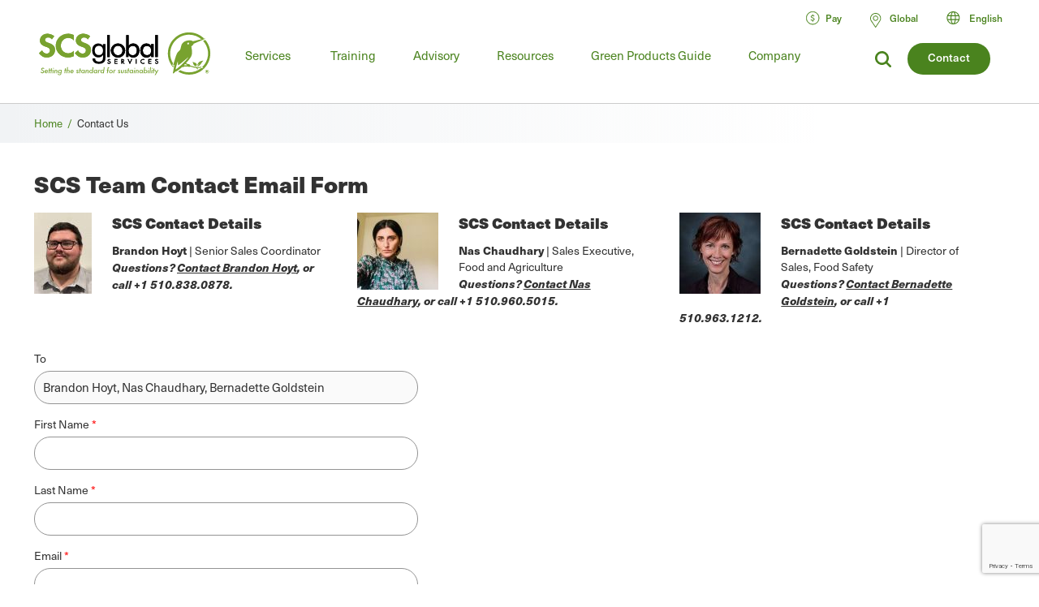

--- FILE ---
content_type: text/html; charset=UTF-8
request_url: https://it.scsglobalservices.com/scs-team-contact-email-form?cid=609,554,151&referrer=/training/food-safety-basics-essentials&sid=6841
body_size: 16855
content:

<!DOCTYPE html>
<html lang="en" dir="ltr" prefix="og: https://ogp.me/ns#">
  <head>
    <meta charset="utf-8" />
<meta name="description" content="Ask a question and contact a member of the SCS Team." />
<link rel="canonical" href="https://it.scsglobalservices.com/scs-team-contact-email-form" />
<meta property="og:site_name" content="SCS Global Services" />
<meta property="og:url" content="https://it.scsglobalservices.com/scs-team-contact-email-form" />
<meta property="og:title" content="SCS Team Contact Email Form" />
<meta property="og:description" content="Ask a question and contact a member of the SCS Team." />
<meta name="twitter:card" content="summary" />
<meta name="twitter:site" content="@scscertified" />
<meta name="twitter:title" content="SCS Team Contact Email Form" />
<meta name="twitter:description" content="Ask a question and contact a member of the SCS Team." />
<meta name="MobileOptimized" content="width" />
<meta name="HandheldFriendly" content="true" />
<meta name="viewport" content="width=device-width, initial-scale=1.0" />
<link rel="icon" href="/themes/global3/favicon.ico" type="image/vnd.microsoft.icon" />
<link rel="alternate" hreflang="en" href="https://www.scsglobalservices.com/scs-team-contact-email-form" />
<link rel="alternate" hreflang="ar" href="https://ar.scsglobalservices.com/scs-team-contact-email-form" />
<link rel="alternate" hreflang="fr" href="https://fr.scsglobalservices.com/scs-team-contact-email-form" />
<link rel="alternate" hreflang="de" href="https://de.scsglobalservices.com/scs-team-contact-email-form" />
<link rel="alternate" hreflang="id" href="https://id.scsglobalservices.com/scs-team-contact-email-form" />
<link rel="alternate" hreflang="ja" href="https://ja.scsglobalservices.com/scs-team-contact-email-form" />
<link rel="alternate" hreflang="pt" href="https://pt.scsglobalservices.com/scs-team-contact-email-form" />
<link rel="alternate" hreflang="zh" href="https://zh.scsglobalservices.com/scs-team-contact-email-form" />
<link rel="alternate" hreflang="es" href="https://es.scsglobalservices.com/scs-team-contact-email-form" />
<link rel="alternate" hreflang="th" href="https://th.scsglobalservices.com/scs-team-contact-email-form" />
<link rel="alternate" hreflang="nl" href="https://nl.scsglobalservices.com/scs-team-contact-email-form" />
<link rel="alternate" hreflang="sv" href="https://sv.scsglobalservices.com/scs-team-contact-email-form" />

    <title>SCS Team Contact Email Form | SCS Global Services</title>
    
    <link rel="stylesheet" media="all" href="/themes/global3/css/scsglobal-top.css?v=1.45" />
        
        
    <script type="application/json" data-drupal-selector="drupal-settings-json">{"path":{"baseUrl":"\/","pathPrefix":"","currentPath":"node\/3900","currentPathIsAdmin":false,"isFront":false,"currentLanguage":"en","currentQuery":{"cid":"609,554,151","referrer":"\/training\/food-safety-basics-essentials","sid":"6841"}},"pluralDelimiter":"\u0003","suppressDeprecationErrors":true,"ajaxPageState":{"libraries":"[base64]","theme":"global3","theme_token":null},"ajaxTrustedUrl":{"form_action_p_pvdeGsVG5zNF_XLGPTvYSKCf43t8qZYSwcfZl2uzM":true,"\/scs-team-contact-email-form?cid=609%2C554%2C151\u0026referrer=\/training\/food-safety-basics-essentials\u0026sid=6841\u0026ajax_form=1":true},"gtag":{"tagId":"","consentMode":false,"otherIds":[],"events":[],"additionalConfigInfo":[]},"gtm":{"tagId":null,"settings":{"data_layer":"dataLayer","include_classes":false,"allowlist_classes":"google\nnonGooglePixels\nnonGoogleScripts\nnonGoogleIframes","blocklist_classes":"customScripts\ncustomPixels","include_environment":false,"environment_id":"","environment_token":""},"tagIds":["GTM-59SPSMW"]},"ajax":{"edit-captcha-response":{"callback":"recaptcha_v3_ajax_callback","event":"change","url":"\/scs-team-contact-email-form?cid=609%2C554%2C151\u0026referrer=\/training\/food-safety-basics-essentials\u0026sid=6841\u0026ajax_form=1","httpMethod":"POST","dialogType":"ajax","submit":{"_triggering_element_name":"captcha_response"}}},"webform":{"intlTelInput":{"utilsScript":"https:\/\/cdn.jsdelivr.net\/gh\/jackocnr\/intl-tel-input@v17.0.19\/build\/js\/utils.js"}},"user":{"uid":0,"permissionsHash":"c9f452ed75ceafd0ee0cc128703e3457a72e4b020667b2064d34a313dbce4d5b"}}</script>
<script src="/sites/default/files/js/js_839IZrSY-jPQ2iitwhVNJwDwjAZjPBOooJ4DADxxrW0.js?scope=header&amp;delta=0&amp;language=en&amp;theme=global3&amp;include=[base64]"></script>
<script src="/modules/contrib/google_tag/js/gtag.js?t8zed6"></script>
<script src="/modules/contrib/google_tag/js/gtm.js?t8zed6"></script>

          <script async type="text/javascript" src="https://cdn.weglot.com/weglot.min.js?api_key=wg_492c5e014e34d156748ed6c11a4e5a022"></script>
    
          <script src="/themes/global3/js/consent_gtag.js?t=1768619239"></script>
      </head>
  <body class="path-node node--type-webform certificate-header-hidden">
    <a href="#main-content" class="visually-hidden focusable skip-link">
      Skip to main content
    </a>
    <noscript><iframe src="https://www.googletagmanager.com/ns.html?id=GTM-59SPSMW"
                  height="0" width="0" style="display:none;visibility:hidden"></iframe></noscript>

      <div class="dialog-off-canvas-main-canvas" data-off-canvas-main-canvas>
    

<div class="page-wrapper">
  <header id="header" class="header clearfix" aria-label="Site header">
    <div class="section-container">
                  <div class="header-left">
                          <div id="block-global3-branding" class="block block-site-branding">
                <a href="/"><img src="/themes/global3/images/scsglobalservices_logo.svg" alt="SCS Global Services" width="217" height="57" class="logo" /></a>
              </div>
            
                            <div>
    
<div id="block-searchform" class="block block-search-form-g3">
  
    
      
            <div><div class="menu-dropdown">
<p>What are you looking for?</p>
<form action="/search" method="get">
<input type="text" name="search" value="" />
</form>
</div></div>
      
  </div>

<div id="block-headersearchcontact" class="block block-header---search---contact-g3">
  
    
      
            <div><div class="button green"><a href="/about/contact-us">Contact</a></div>
<div class="link-search">
<a href="/search?search="><img src="/themes/global3/images/icons/icon_magnify.svg" alt="magnifying glass icon"></a>
</div></div>
      
  </div>

  </div>

                        <div class="nav clearfix">
                                <div>
    
<div class="views-element-container block" id="block-view-services-menu2">
  
    
      <div><div class="main-menu js-view-dom-id-1415b1c9060afa35afb3720dc92949c494aec2946ce17e3efe4afdd2af37d090">
  
  
  

  
  
  

  <ul class="menu">
      <li class="menu-first expanded">
        <a href="/services">Services</a>
        <div class="menu-dropdown">
          <ul>
            <li class="item-list">
      <a href="/services/apparel-and-textiles" hreflang="en">Apparel and Textiles</a>
  
  <div class="category-lists">
  <ul>

                            <li><a href="/services/certified-responsible-source-textiles" hreflang="en">Certified Responsible Source™ Textiles</a></li>  
                <li><a href="/services/global-recycled-standard" hreflang="en">Global Recycled Standard</a></li>  
                <li><a href="/services/integrated-management-systems-ims-certification" hreflang="en">Integrated Management Systems (IMS) Certification</a></li>  
                <li><a href="/services/recycled-claim-standard" hreflang="en">Recycled Claim Standard</a></li>  
      </ul><ul>          <li><a href="/services/recycled-content-certification" hreflang="en">Recycled Content Certification</a></li>  
                <li><a href="/services/sustainable-fabric-certification" hreflang="und">Sustainable Fabric Certification</a></li>  
            </ul>
  </div>

</li>
<li class="item-list">
      <a href="/services/climate-change" hreflang="en">Climate Change</a>
  
  <div class="category-lists">
  <ul>

                            <li><a href="/services/advanced-technical-services" hreflang="en">Advanced Technical Services</a></li>  
                <li><a href="/services/biobased-content-certification" hreflang="en">Biobased Content Certification</a></li>  
                <li><a href="/services/carbon-assured" hreflang="en">Carbon Assured™</a></li>  
                <li><a href="/services/carbon-border-adjustment-mechanism-cbam-support" hreflang="en">Carbon Border Adjustment Mechanism (CBAM) Support</a></li>  
                <li><a href="/services/carbon-neutral-certification" hreflang="en">Carbon Neutral Certification</a></li>  
                <li><a href="/services/carbon-offset-verification" hreflang="en">Carbon Offset Verification</a></li>  
                <li><a href="/services/cbam-for-iron-and-steel-imports" hreflang="en">CBAM for Iron and Steel Imports</a></li>  
                <li><a href="/services/corsia-verification" hreflang="en">CORSIA Verification</a></li>  
                <li><a href="/services/global-heat-reduction-initiative" hreflang="en">Global Heat Reduction Initiative </a></li>  
                <li><a href="/services/greenhouse-gas-verification" hreflang="en">Greenhouse Gas Verification</a></li>  
      </ul><ul>          <li><a href="/services/iscc-certification-suite-of-services" hreflang="en">ISCC Certification Suite of Services </a></li>  
                <li><a href="/services/low-carbon-fuel-standard-lcfs" hreflang="en">Low Carbon Fuel Standard (LCFS)</a></li>  
                <li><a href="/services/MRRcertification" hreflang="en">MRR Validation &amp; Verification</a></li>  
                <li><a href="/services/product-carbon-footprint" hreflang="en">Product Carbon Footprint</a></li>  
                <li><a href="/services/product-carbon-footprint-verification" hreflang="und">Product Carbon Footprint Verification</a></li>  
                <li><a href="/services/roundtable-on-sustainable-biomaterials-rsb" hreflang="en">Roundtable on Sustainable Biomaterials (RSB)</a></li>  
                <li><a href="/services/water-advisory-services" hreflang="en">Water Advisory Services</a></li>  
                <li><a href="/services/water-stewardship-and-resiliency-certification" hreflang="en">Water Stewardship and Resiliency Certification</a></li>  
                <li><a href="/services/wave-water-stewardship-verified" hreflang="en">WAVE: Water Stewardship Verified</a></li>  
            </ul>
  </div>

</li>
<li class="item-list">
      <a href="/services/corporate-sustainability" hreflang="en">Corporate Sustainability</a>
  
  <div class="category-lists">
  <ul>

                  <li><a href="/services/advanced-technical-services" hreflang="en">Advanced Technical Services</a></li>  
                <li><a href="/services/amazon-climate-pledge-friendly-program" hreflang="en">Amazon Climate Pledge Friendly Program</a></li>  
                <li><a href="/services/amazon-compact-by-design" hreflang="en">Amazon Compact by Design</a></li>  
                <li><a href="/services/carbon-assured" hreflang="en">Carbon Assured™</a></li>  
                <li><a href="/services/carbon-border-adjustment-mechanism-cbam-support" hreflang="en">Carbon Border Adjustment Mechanism (CBAM) Support</a></li>  
                <li><a href="/services/carbon-neutral-certification" hreflang="en">Carbon Neutral Certification</a></li>  
                <li><a href="/services/carbon-offset-verification" hreflang="en">Carbon Offset Verification</a></li>  
                <li><a href="/services/cbam-for-iron-and-steel-imports" hreflang="en">CBAM for Iron and Steel Imports</a></li>  
                <li><a href="/services/green-retail-consulting" hreflang="und">Green Retail Consulting</a></li>  
                <li><a href="/services/greenhouse-gas-verification" hreflang="en">Greenhouse Gas Verification</a></li>  
      </ul><ul>          <li><a href="/services/gscc-steel-climate-standard-certification" hreflang="en">GSCC® Steel Climate Standard Certification</a></li>  
                <li><a href="/services/integrated-management-systems-ims-certification" hreflang="en">Integrated Management Systems (IMS) Certification</a></li>  
                <li><a href="/services/iscc-certification-suite-of-services" hreflang="en">ISCC Certification Suite of Services </a></li>  
                <li><a href="/services/life-cycle-assessment-verification" hreflang="und">Life Cycle Assessment Verification  </a></li>  
                <li><a href="/services/sustainability-report-assurance" hreflang="und">Sustainability Report Assurance </a></li>  
                <li><a href="/services/verra-plastic-waste-reduction-standard" hreflang="en">Verra Plastic Waste Reduction Standard</a></li>  
                <li><a href="/services/water-advisory-services" hreflang="en">Water Advisory Services</a></li>  
                <li><a href="/services/water-positive-verification-for-water-stewardship-actions" hreflang="en">Water Positive™ Verification for Water Stewardship Actions </a></li>  
                <li><a href="/services/water-stewardship-and-resiliency-certification" hreflang="en">Water Stewardship and Resiliency Certification</a></li>  
                <li><a href="/services/wave-water-stewardship-verified" hreflang="en">WAVE: Water Stewardship Verified</a></li>  
                <li><a href="/services/zero-waste-certification" hreflang="und">Zero Waste Certification </a></li>  
            </ul>
  </div>

</li>
<li class="item-list">
      <a href="/services/food-consumer-labels" hreflang="en">Food Consumer Labels</a>
  
  <div class="category-lists">
  <ul>

                            <li><a href="/services/bee-better-certified" hreflang="en">Bee Better Certified</a></li>  
                <li><a href="/services/bonsucro-certification" hreflang="en">Bonsucro Certification</a></li>  
                <li><a href="/services/california-proposition-12-certification" hreflang="en">California Proposition 12 Certification</a></li>  
                <li><a href="/services/equitable-food-initiative" hreflang="en">Equitable Food Initiative</a></li>  
                <li><a href="/services/fair-trade-certification" hreflang="en">Fair Trade USA Certification</a></li>  
                <li><a href="/services/non-gmo-project-verification" hreflang="en">Non-GMO Project Verification</a></li>  
                <li><a href="/services/non-ultra-processed-foods-non-upf-verification" hreflang="en">Non-Ultra Processed Foods (Non-UPF) Verification</a></li>  
                <li><a href="/services/organic-certification" hreflang="en">Organic Certification</a></li>  
      </ul><ul>          <li><a href="/services/organic-certification-lpo" hreflang="en">Organic Certification LPO</a></li>  
                <li><a href="/services/rspo-supply-chain-certification" hreflang="en">RSPO Supply Chain Certification</a></li>  
                <li><a href="/services/gluten-free-certification" hreflang="und">SCS Gluten-Free Certification</a></li>  
                <li><a href="/services/plant-based-certification" hreflang="en">SCS Plant-Based Certification</a></li>  
                <li><a href="/services/sustainably-grown-certification" hreflang="en">SCS Sustainably Grown® Certification </a></li>  
                <li><a href="/services/us-farmed-certification" hreflang="en">U.S. Farmed Certification</a></li>  
            </ul>
  </div>

</li>
<li class="item-list">
      <a href="/services/food-safety" hreflang="en">Food Safety</a>
  
  <div class="category-lists">
  <ul>

                  <li><a href="/services/brcgs-food-safety-certification" hreflang="en">BRCGS Food Safety Certification</a></li>  
                <li><a href="/services/equitable-food-initiative" hreflang="en">Equitable Food Initiative</a></li>  
                <li><a href="/services/global-food-safety-initiative-gfsi-certifications" hreflang="en">Global Food Safety Initiative (GFSI) Certifications</a></li>  
                <li><a href="/services/globalgap-certification" hreflang="en">GLOBALG.A.P. Certification</a></li>  
      </ul><ul>          <li><a href="/services/good-manufacturing-practices-gmp-audit" hreflang="en">Good Manufacturing Practices and HACCP Audits</a></li>  
                <li><a href="/services/harmonized-gap-audit" hreflang="en">Harmonized GAP Audit</a></li>  
                <li><a href="/services/integrated-management-systems-ims-certification" hreflang="en">Integrated Management Systems (IMS) Certification</a></li>  
                <li><a href="/services/primusgfs-certification" hreflang="en">PrimusGFS and Primus Standard Certification </a></li>  
                <li><a href="/services/safe-quality-food-sqf-certification" hreflang="en">Safe Quality Food (SQF) Certification</a></li>  
            </ul>
  </div>

</li>
<li class="item-list">
      <a href="/services/fuels-and-transportation" hreflang="en">Fuels and Transportation</a>
  
  <div class="category-lists">
  <ul>

                  <li><a href="/services/2bs-certification" hreflang="en">2BS Certification</a></li>  
                <li><a href="/services/canadian-clean-fuel-regulations" hreflang="en">Canadian Clean Fuel Regulations</a></li>  
      </ul><ul>          <li><a href="/services/iscc-certification-suite-of-services" hreflang="en">ISCC Certification Suite of Services </a></li>  
                <li><a href="/services/low-carbon-fuel-standard-lcfs" hreflang="en">Low Carbon Fuel Standard (LCFS)</a></li>  
                <li><a href="/services/roundtable-on-sustainable-biomaterials-rsb" hreflang="en">Roundtable on Sustainable Biomaterials (RSB)</a></li>  
            </ul>
  </div>

</li>
<li class="item-list">
      <a href="/services/green-building" hreflang="en">Green Building</a>
  
  <div class="category-lists">
  <ul>

                  <li><a href="/services/assure-certified" hreflang="en">Assure® Certified</a></li>  
                <li><a href="/services/bifma-level" hreflang="en">BIFMA LEVEL®</a></li>  
                <li><a href="/services/certified-resilient-flooring" hreflang="en">Certified Resilient Flooring</a></li>  
                <li><a href="/services/environmental-product-declaration-verification" hreflang="en">Environmental Product Declaration Verification  </a></li>  
                <li><a href="/services/femb-level" hreflang="und">FEMB level®</a></li>  
                <li><a href="/services/floorscore" hreflang="en">FloorScore®</a></li>  
                <li><a href="/services/carb-epa" hreflang="en">Formaldehyde Emissions Regulations (CARB/EPA Rule)</a></li>  
                <li><a href="/services/green-retail-consulting" hreflang="und">Green Retail Consulting</a></li>  
      </ul><ul>          <li><a href="/services/green-squared" hreflang="en">Green Squared®</a></li>  
                <li><a href="/services/health-product-declarations-hpds" hreflang="en">Health Product Declarations (HPDs)</a></li>  
                <li><a href="/services/indoor-air-quality-certification" hreflang="en">Indoor Air Quality Certification</a></li>  
                <li><a href="/services/lead-safe-paint" hreflang="en">Lead Safe Paint </a></li>  
                <li><a href="/services/life-cycle-assessment-verification" hreflang="und">Life Cycle Assessment Verification  </a></li>  
                <li><a href="/services/product-category-rules-pcr" hreflang="en">Product Category Rules (PCR)</a></li>  
                <li><a href="/services/product-environmental-footprint-pef" hreflang="und">Product Environmental Footprint (PEF)</a></li>  
                <li><a href="/services/recycled-content-certification" hreflang="en">Recycled Content Certification</a></li>  
                <li><a href="/services/sustainable-carpet-certification" hreflang="und">Sustainable Carpet Certification</a></li>  
            </ul>
  </div>

</li>
<li class="item-list">
      <a href="/services/greener-product-claims" hreflang="en">Greener Product Claims</a>
  
  <div class="category-lists">
  <ul>

                  <li><a href="/services/bifma-level" hreflang="en">BIFMA LEVEL®</a></li>  
                <li><a href="/services/biobased-content-certification" hreflang="en">Biobased Content Certification</a></li>  
                <li><a href="/services/biodegradable" hreflang="en">Biodegradable </a></li>  
                <li><a href="/services/certified-sustainability-rated-diamonds" hreflang="en">Certified Sustainability Rated Diamonds</a></li>  
                <li><a href="/services/environmental-product-declaration-verification" hreflang="en">Environmental Product Declaration Verification  </a></li>  
                <li><a href="/services/carb-epa" hreflang="en">Formaldehyde Emissions Regulations (CARB/EPA Rule)</a></li>  
                <li><a href="/services/green-squared" hreflang="en">Green Squared®</a></li>  
                <li><a href="/services/health-product-declarations-hpds" hreflang="en">Health Product Declarations (HPDs)</a></li>  
      </ul><ul>          <li><a href="/services/indoor-air-quality-certification" hreflang="en">Indoor Air Quality Certification</a></li>  
                <li><a href="/services/lead-safe-paint" hreflang="en">Lead Safe Paint </a></li>  
                <li><a href="/services/life-cycle-assessment-verification" hreflang="und">Life Cycle Assessment Verification  </a></li>  
                <li><a href="/services/product-carbon-footprint-verification" hreflang="und">Product Carbon Footprint Verification</a></li>  
                <li><a href="/services/recycled-content-certification" hreflang="en">Recycled Content Certification</a></li>  
                <li><a href="/services/recycled-content-certification-for-electrical-and-electronic-equipment" hreflang="en">Recycled Content Certification for Electrical and Electronic Equipment</a></li>  
                <li><a href="/services/smeta-social-audit" hreflang="en">SMETA Social Audit</a></li>  
                <li><a href="/services/verra-plastic-waste-reduction-standard" hreflang="en">Verra Plastic Waste Reduction Standard</a></li>  
            </ul>
  </div>

</li>
<li class="item-list">
      <a href="/services/mining-refining-and-jewelry" hreflang="en">Mining, Refining and Jewelry</a>
  
  <div class="category-lists">
  <ul>

                            <li><a href="/services/cbam-for-iron-and-steel-imports" hreflang="en">CBAM for Iron and Steel Imports</a></li>  
                <li><a href="/services/certified-sustainability-rated-diamonds" hreflang="en">Certified Sustainability Rated Diamonds</a></li>  
                <li><a href="/services/conflict-minerals-reporting" hreflang="en">Conflict Minerals Reporting</a></li>  
                <li><a href="/services/fairmined-gold-certification" hreflang="en">Fairmined™ Gold and Silver Certification</a></li>  
                <li><a href="/services/irma-verification" hreflang="und">IRMA Verification</a></li>  
                <li><a href="/services/lbma-and-lppm-responsible-sourcing" hreflang="en">LBMA and LPPM Responsible Sourcing</a></li>  
      </ul><ul>          <li><a href="/services/responsible-jewellery-council-certification" hreflang="en">Responsible Jewellery Council Certification</a></li>  
                <li><a href="/services/responsible-minerals-initiative" hreflang="und">Responsible Minerals Initiative</a></li>  
                <li><a href="/services/signet-responsible-sourcing-protocol" hreflang="en">Signet Responsible Sourcing Protocol</a></li>  
                <li><a href="/services/smeta-social-audit" hreflang="en">SMETA Social Audit</a></li>  
            </ul>
  </div>

</li>
<li class="item-list">
      <a href="/services/responsibly-sourced" hreflang="en">Responsibly Sourced</a>
  
  <div class="category-lists">
  <ul>

                  <li><a href="/services/bonsucro-certification" hreflang="en">Bonsucro Certification</a></li>  
                <li><a href="/services/california-proposition-12-certification" hreflang="en">California Proposition 12 Certification</a></li>  
                <li><a href="/services/carbon-border-adjustment-mechanism-cbam-support" hreflang="en">Carbon Border Adjustment Mechanism (CBAM) Support</a></li>  
                <li><a href="/services/certified-responsible-source-textiles" hreflang="en">Certified Responsible Source™ Textiles</a></li>  
                <li><a href="/services/certified-sustainability-rated-diamonds" hreflang="en">Certified Sustainability Rated Diamonds</a></li>  
                <li><a href="/services/dairy-and-animal-welfare" hreflang="en">Dairy and Animal Welfare</a></li>  
                <li><a href="/services/lbma-and-lppm-responsible-sourcing" hreflang="en">LBMA and LPPM Responsible Sourcing</a></li>  
                <li><a href="/services/recycled-content-certification" hreflang="en">Recycled Content Certification</a></li>  
      </ul><ul>          <li><a href="/services/recycled-content-certification-for-electrical-and-electronic-equipment" hreflang="en">Recycled Content Certification for Electrical and Electronic Equipment</a></li>  
                <li><a href="/responsible-coffee" hreflang="en">Responsible Coffee</a></li>  
                <li><a href="/services/responsible-sourcing-strategies" hreflang="en">Responsible Sourcing Strategies</a></li>  
                <li><a href="/services/rspo-principles-and-criteria-pc-certification" hreflang="en">RSPO Principles and Criteria (P&amp;C) Certification</a></li>  
                <li><a href="/services/rspo-supply-chain-certification" hreflang="en">RSPO Supply Chain Certification</a></li>  
                <li><a href="/services/scs-certification-standard-for-veriflora-responsibly-managed-peatlands" hreflang="und">SCS Certification Standard for Veriflora® Responsibly Managed Peatlands</a></li>  
                <li><a href="/services/smeta-social-audit" hreflang="en">SMETA Social Audit</a></li>  
                <li><a href="/services/us-farmed-certification" hreflang="en">U.S. Farmed Certification</a></li>  
            </ul>
  </div>

</li>
<li class="item-list">
      <a href="/services/supply-chain-management" hreflang="en">Supply Chain Management</a>
  
  <div class="category-lists">
  <ul>

                            <li><a href="/services/advanced-technical-services" hreflang="en">Advanced Technical Services</a></li>  
                <li><a href="/services/biobased-content-certification" hreflang="en">Biobased Content Certification</a></li>  
                <li><a href="/services/carbon-assured" hreflang="en">Carbon Assured™</a></li>  
                <li><a href="/services/carbon-border-adjustment-mechanism-cbam-support" hreflang="en">Carbon Border Adjustment Mechanism (CBAM) Support</a></li>  
                <li><a href="/services/cbam-for-iron-and-steel-imports" hreflang="en">CBAM for Iron and Steel Imports</a></li>  
                <li><a href="/services/european-union-deforestation-regulation-eudr-support" hreflang="en">European Union Deforestation Regulation (EUDR) Support</a></li>  
                <li><a href="/services/fsc-chain-of-custody" hreflang="en">FSC® Chain of Custody Certification</a></li>  
                <li><a href="/services/green-retail-consulting" hreflang="und">Green Retail Consulting</a></li>  
                <li><a href="/services/integrated-management-systems-ims-certification" hreflang="en">Integrated Management Systems (IMS) Certification</a></li>  
                <li><a href="/services/pefc-chain-of-custody" hreflang="en">PEFC Chain-of-Custody</a></li>  
      </ul><ul>          <li><a href="/services/recycled-content-certification" hreflang="en">Recycled Content Certification</a></li>  
                <li><a href="/services/recycled-content-certification-for-electrical-and-electronic-equipment" hreflang="en">Recycled Content Certification for Electrical and Electronic Equipment</a></li>  
                <li><a href="/services/responsible-sourcing-strategies" hreflang="en">Responsible Sourcing Strategies</a></li>  
                <li><a href="/services/rspo-supply-chain-certification" hreflang="en">RSPO Supply Chain Certification</a></li>  
                <li><a href="/services/sfi-chain-of-custody" hreflang="und">SFI® Chain of Custody Certification</a></li>  
                <li><a href="/services/starbucks-cafe-practices" hreflang="en">Starbucks C.A.F.E. Practices</a></li>  
                <li><a href="/services/starbucks-dairy-standard" hreflang="en">Starbucks Dairy Standard</a></li>  
                <li><a href="/services/sustainable-seafood-chain-of-custody-certification" hreflang="en">Sustainable Seafood Chain of Custody Certification </a></li>  
                <li><a href="/services/sustainable-supply-chain" hreflang="und">Sustainable Supply Chain</a></li>  
            </ul>
  </div>

</li>
<li class="item-list">
      <a href="/services/sustainable-agriculture" hreflang="en">Sustainable Agriculture</a>
  
  <div class="category-lists">
  <ul>

                  <li><a href="/services/bonsucro-certification" hreflang="en">Bonsucro Certification</a></li>  
                <li><a href="/services/california-proposition-12-certification" hreflang="en">California Proposition 12 Certification</a></li>  
                <li><a href="/services/equitable-food-initiative" hreflang="en">Equitable Food Initiative</a></li>  
                <li><a href="/services/farm-sustainability-assessment" hreflang="en">Farm Sustainability Assessment </a></li>  
                <li><a href="/services/organic-certification-lpo" hreflang="en">Organic Certification LPO</a></li>  
                <li><a href="/services/proterra-certification" hreflang="en">ProTerra Certification</a></li>  
      </ul><ul>          <li><a href="/services/rainforest-alliance-certification" hreflang="en">Rainforest Alliance Certification</a></li>  
                <li><a href="/services/rspo-principles-and-criteria-pc-certification" hreflang="en">RSPO Principles and Criteria (P&amp;C) Certification</a></li>  
                <li><a href="/services/rspo-supply-chain-certification" hreflang="en">RSPO Supply Chain Certification</a></li>  
                <li><a href="/services/sustainably-grown-certification" hreflang="en">SCS Sustainably Grown® Certification </a></li>  
                <li><a href="/services/sustainability-standard-sustainable-food-group" hreflang="en">Sustainability Standard (Sustainable Food Group)</a></li>  
                <li><a href="/services/veriflora-certified-sustainably-grown" hreflang="en">Veriflora® Sustainably Grown </a></li>  
            </ul>
  </div>

</li>
<li class="item-list">
      <a href="/services/sustainable-fisheries-and-seafood" hreflang="en">Sustainable Fisheries and Seafood</a>
  
  <div class="category-lists">
  <ul>

                            <li><a href="/services/aquaculture-stewardship-council-asc" hreflang="en">Aquaculture Stewardship Council (ASC) Certification</a></li>  
                <li><a href="/services/asc-feed-standard" hreflang="en">ASC Feed Standard</a></li>  
                <li><a href="/services/fair-trade-usa-capture-fisheries-certification" hreflang="en">Fair Trade USA Capture Fisheries Certification</a></li>  
                <li><a href="/services/fishery-improvement-projects-fips" hreflang="und">Fishery Improvement Projects (FIPs)</a></li>  
      </ul><ul>          <li><a href="/services/marine-stewardship-council-msc-certification" hreflang="en">Marine Stewardship Council (MSC) Certification</a></li>  
                <li><a href="/services/sustainable-seafood-chain-of-custody-certification" hreflang="en">Sustainable Seafood Chain of Custody Certification </a></li>  
            </ul>
  </div>

</li>
<li class="item-list">
      <a href="/services/sustainable-forestry" hreflang="en">Sustainable Forestry</a>
  
  <div class="category-lists">
  <ul>

                  <li><a href="/services/american-tree-farm-system-atfs-certification" hreflang="en">American Tree Farm System (ATFS) Certification</a></li>  
                <li><a href="/services/carbon-offset-verification" hreflang="en">Carbon Offset Verification</a></li>  
                <li><a href="/services/european-union-deforestation-regulation-eudr-support" hreflang="en">European Union Deforestation Regulation (EUDR) Support</a></li>  
                <li><a href="/services/fsc-chain-of-custody" hreflang="en">FSC® Chain of Custody Certification</a></li>  
                <li><a href="/services/fsc-forest-certification" hreflang="en">FSC® Forest Management Certification </a></li>  
                <li><a href="/services/pefc-chain-of-custody" hreflang="en">PEFC Chain-of-Custody</a></li>  
      </ul><ul>          <li><a href="/services/responsible-wood-certification" hreflang="und">Responsible Wood Certification</a></li>  
                <li><a href="/services/roundtable-on-sustainable-biomaterials-rsb" hreflang="en">Roundtable on Sustainable Biomaterials (RSB)</a></li>  
                <li><a href="/services/salvaged-wood-fiber-verification" hreflang="und">Salvaged Wood &amp; Fiber Verification</a></li>  
                <li><a href="/services/sbp-certification" hreflang="en">SBP Certification </a></li>  
                <li><a href="/services/sfi-chain-of-custody" hreflang="und">SFI® Chain of Custody Certification</a></li>  
                <li><a href="/services/sfi-forest-management-certification" hreflang="und">SFI® Forest Management Certification</a></li>  
                <li><a href="/services/svlk-timber-legality-verification" hreflang="en">SVLK Timber Legality Verification </a></li>  
            </ul>
  </div>

</li>
<li class="item-list">
      <a href="/services/water-stewardship" hreflang="en">Water Stewardship</a>
  
  <div class="category-lists">
  <ul>

                  <li><a href="/services/water-advisory-services" hreflang="en">Water Advisory Services</a></li>  
                <li><a href="/services/water-positive-verification-for-water-stewardship-actions" hreflang="en">Water Positive™ Verification for Water Stewardship Actions </a></li>  
      </ul><ul>          <li><a href="/services/water-stewardship-and-resiliency-certification" hreflang="en">Water Stewardship and Resiliency Certification</a></li>  
                <li><a href="/services/wave-water-stewardship-verified" hreflang="en">WAVE: Water Stewardship Verified</a></li>  
            </ul>
  </div>

</li>

          </ul>
        </div>
      </li>
    </ul>
    

  
  

  
  
</div>
</div>

  </div>
<nav role="navigation" aria-labelledby="block-mainmenu-menu" id="block-mainmenu">
            
  <h2 class="visually-hidden" id="block-mainmenu-menu">Main menu</h2>
  

        
              <ul class="menu">
    
             
        
                                                                                                                                                                                                                          
                  <li class="menu-item-training expanded">
        
        <a href="/training" data-drupal-link-system-path="node/1939">Training</a>
                  <div class="menu-dropdown">
                          <ul>
    
             
        
              
                  <li>
        
        <a href="/training" data-drupal-link-system-path="node/1939">All Food Safety Training</a>
                  <div class="menu-dropdown category-lists">
                          <ul>
    
             
        
              
                  <li>
        
        <a href="/training/focused-short-courses" data-drupal-link-system-path="taxonomy/term/328">Focused Short Courses</a>
              </li>
             
        
              
                  <li>
        
        <a href="/training/fsma-pcqi-and-fsvp" data-drupal-link-system-path="taxonomy/term/153">FSMA: PCQI, FSVP, IAVA</a>
              </li>
             
        
              
                  <li>
        
        <a href="/training/brcgs" data-drupal-link-system-path="taxonomy/term/152">GFSI: BRCGS</a>
              </li>
             
        
              
                  <li>
        
        <a href="/training/fssc-22000" data-drupal-link-system-path="taxonomy/term/558">GFSI: FSSC 22000</a>
              </li>
             
        
              
                  <li>
        
        <a href="/training/globalgap" data-drupal-link-system-path="taxonomy/term/155">GFSI: GLOBALG.A.P.</a>
              </li>
             
        
              
                  <li>
        
        <a href="/training/primusgfs" data-drupal-link-system-path="taxonomy/term/326">GFSI: PrimusGFS</a>
              </li>
             
        
              
                  <li>
        
        <a href="/training/safe-quality-food-sqf-training" data-drupal-link-system-path="taxonomy/term/157">GFSI: SQF</a>
              </li>
             
        
              
                  <li>
        
        <a href="/training/haccp-gmpgdp" data-drupal-link-system-path="taxonomy/term/156">HACCP &amp; GMP/GDP</a>
              </li>
             
        
              
                  <li>
        
        <a href="/training/internal-auditing" title="" data-drupal-link-system-path="taxonomy/term/327">Internal Auditing</a>
              </li>
             
        
              
                  <li>
        
        <a href="https://www.scsglobalservices.com/training/regulatory-courses">Regulatory Courses</a>
              </li>
             
        
              
                  <li>
        
        <a href="https://www.scsglobalservices.com/training/seafood-haccp-alliance-training">Seafood HACCP Alliance Training</a>
              </li>
        </ul>
  
          </div>
              </li>
             
        
              
                  <li>
        
        <a href="/training/auditor-training">All Auditor Trainings</a>
                  <div class="menu-dropdown category-lists">
                          <ul>
    
             
        
              
                  <li>
        
        <a href="https://www.scsglobalservices.com/training/apsca-recognised-training">APSCA Recognized Training</a>
              </li>
             
        
              
                  <li>
        
        <a href="https://www.scsglobalservices.com/training/auditor-training">Auditor Training</a>
              </li>
             
        
              
                  <li>
        
        <a href="https://www.scsglobalservices.com/auditor-elearning-training">Auditor eLearning Training</a>
              </li>
             
        
              
                  <li>
        
        <a href="https://www.scsglobalservices.com/training/fsc-training">FSC Training</a>
              </li>
        </ul>
  
          </div>
              </li>
             
        
              
                  <li>
        
        <a href="/european-union-regulation-on-deforestation-free-products-eudr-self-paced-training">EUDR Self-Paced Training</a>
              </li>
             
        
              
                  <li>
        
        <a href="/training/water-stewardship-and-resiliency-training" data-drupal-link-system-path="node/8699">Water Stewardship Training</a>
              </li>
        </ul>
  
          </div>
              </li>
             
        
              
                  <li class="menu-item-advisory">
        
        <span>Advisory</span>
              </li>
             
        
                                                                                                                                                                                                          
                  <li class="menu-item-resources">
        
        <a href="/resources/all" data-drupal-link-system-path="resources/all">Resources</a>
                  <div class="menu-dropdown">
                          <ul>
    
             
        
              
                  <li>
        
        <a href="/resources/all" data-drupal-link-system-path="resources/all">Resource Center</a>
              </li>
             
        
              
                  <li>
        
        <a href="/resources/client-marketing-services" data-drupal-link-system-path="resources/client-marketing-services">Client Marketing Services</a>
              </li>
             
        
              
                  <li>
        
        <a href="/blog" data-drupal-link-system-path="blog">Blog</a>
              </li>
             
        
              
                  <li>
        
        <a href="/resources/certification-standards-and-program-documents" data-drupal-link-system-path="node/5037">All Standards</a>
              </li>
             
        
              
                  <li>
        
        <a href="/stakeholder-review-of-scs-standards" title="" data-drupal-link-system-path="node/374">Stakeholder Review</a>
              </li>
             
        
              
                  <li>
        
        <a href="/scs-marks-and-labels">SCS Marks and Labels</a>
              </li>
        </ul>
  
          </div>
              </li>
             
        
              
                  <li class="menu-item-green-products-guide">
        
        <a href="/certified-green-products-guide" data-drupal-link-system-path="node/407">Green Products Guide</a>
              </li>
             
        
                                                                                                                                                                                                                                                                                              
                  <li class="menu-item-company">
        
        <a href="/about/company" data-drupal-link-system-path="node/4672">Company</a>
                  <div class="menu-dropdown">
                          <ul>
    
             
        
              
                  <li>
        
        <a href="/about/company" data-drupal-link-system-path="node/4672">About</a>
              </li>
             
        
              
                  <li>
        
        <a href="/about/our-team" title="" data-drupal-link-system-path="node/3583">Our Team</a>
              </li>
             
        
              
                  <li>
        
        <a href="/about/careers" title="" data-drupal-link-system-path="node/4089">Careers</a>
              </li>
             
        
              
                  <li>
        
        <a href="/events">Events</a>
              </li>
             
        
              
                  <li>
        
        <a href="/scs-partnerships-affiliations" data-drupal-link-system-path="node/610">Partners and Affiliations</a>
              </li>
             
        
              
                  <li>
        
        <a href="/about/contact-us" data-drupal-link-system-path="about/contact-us">Contact Us</a>
              </li>
             
        
              
                  <li>
        
        <a href="/about/your-feedback">Feedback</a>
              </li>
             
        
              
                  <li>
        
        <a href="/news" data-drupal-link-system-path="news">Newsroom</a>
              </li>
             
        
              
                  <li>
        
        <a href="/media-inquiry">Media</a>
              </li>
        </ul>
  
          </div>
              </li>
             
        
              
                  <li class="menu-item-pay">
        
        <a href="/payments">Pay</a>
              </li>
             
        
                                                                                                                                                                                                                                                                                              
                  <li class="menu-item-global">
        
        <a href="/" data-drupal-link-system-path="&lt;front&gt;">Global</a>
                  <div class="menu-dropdown">
                          <ul>
    
             
        
              
                  <li>
        
        <a href="/" data-drupal-link-system-path="&lt;front&gt;">Global</a>
              </li>
             
        
              
                  <li>
        
        <a href="/africa">Africa</a>
              </li>
             
        
              
                  <li>
        
        <a href="/australia-nz">Australia / NZ</a>
              </li>
             
        
              
                  <li>
        
        <a href="/europe">Europe</a>
              </li>
             
        
              
                  <li>
        
        <a href="/china">China</a>
              </li>
             
        
              
                  <li>
        
        <a href="/india-south-asia">India / South Asia</a>
              </li>
             
        
              
                  <li>
        
        <a href="/latin-america">Latin America</a>
              </li>
             
        
              
                  <li>
        
        <a href="/middle-east">Middle East</a>
              </li>
             
        
              
                  <li>
        
        <a href="/southeast-asia">Southeast Asia</a>
              </li>
        </ul>
  
          </div>
              </li>
             
        
                                                                                                                                                                                                                                                                                                                                                      
                  <li class="menu-item-english">
        
        <a href="/" data-drupal-link-system-path="&lt;front&gt;">English</a>
                  <div class="menu-dropdown">
                          <ul>
    
             
        
              
                  <li>
        
        <a href="/" data-drupal-link-system-path="&lt;front&gt;">English</a>
              </li>
             
        
              
                  <li>
        
        <a href="https://es.scsglobalservices.com">Español</a>
              </li>
             
        
              
                  <li>
        
        <a href="https://ar.scsglobalservices.com">العربية‏</a>
              </li>
             
        
              
                  <li>
        
        <a href="https://fr.scsglobalservices.com">Français</a>
              </li>
             
        
              
                  <li>
        
        <a href="https://de.scsglobalservices.com">Deutsch</a>
              </li>
             
        
              
                  <li>
        
        <a href="https://id.scsglobalservices.com">Bahasa Indonesia</a>
              </li>
             
        
              
                  <li>
        
        <a href="https://ja.scsglobalservices.com">日本語</a>
              </li>
             
        
              
                  <li>
        
        <a href="https://pt.scsglobalservices.com">Português</a>
              </li>
             
        
              
                  <li>
        
        <a href="https://zh.scsglobalservices.com">中文 (简体)</a>
              </li>
             
        
              
                  <li>
        
        <a href="https://th.scsglobalservices.com">ภาษาไทย</a>
              </li>
             
        
              
                  <li>
        
        <a href="https://vi.scsglobalservices.com">Tiếng Việt</a>
              </li>
        </ul>
  
          </div>
              </li>
        </ul>
  


  </nav>

  </div>

                          </div>
          </div>
          <div class="header-right-container">
            <div class="header-right">
                                <div>
    
<div id="block-paylink" class="block block-pay-link">
  
    
      
            <div><a href="/payments" class="link-payment">Pay</a></div>
      
  </div>

<div id="block-global3-regiondropdown" class="block block-region-dropdown">
  
    
      <ul><li><a>Global</a><ul class="menu"><li><a href="/home">Global</a></li><li><a href="/africa">Africa</a></li><li><a href="/australia-nz">Australia / NZ</a></li><li><a href="/europe">Europe</a></li><li><a href="/china">China</a></li><li><a href="/india-south-asia">India / South Asia</a></li><li><a href="/latin-america">Latin America</a></li><li><a href="/middle-east">Middle East</a></li><li><a href="/southeast-asia">Southeast Asia</a></li></ul></li></ul>
  </div>

<div id="block-translatedropdown-2" class="block block-translate-dropdown">
  
    
      
            <div><div id="translate_element" style="margin-right: 15px"></div></div>
      
  </div>

<div id="block-global3-responsivemenuicon" class="block block-responsive-menu-icon">
  
    
      
            <div><a id="toggle-icon" class="toggle responsive-menu-toggle-icon" title="Menu" href="#mobile-main-menu">
  <span class="icon"></span><span class="label">Menu</span>
</a></div>
      
  </div>

  </div>

                          </div>
          </div>
            </div>
    <div id="header-bg"></div>
  </header>

  <div class="mobile-search"></div>

        <div class="section-messaging clearfix">
        <div>
    
<div id="block-globalmessage-2" class="block block-global-message">
  
    
      
  </div>

  </div>

    </div>
  
      <div class="section-messaging clearfix">
        <div>
    <div data-drupal-messages-fallback class="hidden"></div>

  </div>

    </div>
  
  <div class="content-main clearfix">
    <div id="modal-info">
      <div class="header">
        <div class="back"></div>
        <div class="title"></div>
      </div>
      <div class="content"></div>
    </div>

        
            <div>
    
<div id="block-mainpagecontent-2" class="block block-main-page-content">
  
    
      <div class="block-breadcrumbs">
  <div class="section-container">
    
<div class="block">
  
    
        <nav role="navigation" aria-labelledby="system-breadcrumb">
    <div class="clearfix">
        <h2 id="system-breadcrumb" class="visually-hidden">Breadcrumb</h2>
        <ul>
                <li>
                            <a href="/">Home &nbsp;/&nbsp;&nbsp; </a>
                    </li>
                <li>
                            Contact Us
                    </li>
                </ul>
    </div>
  </nav>

  </div>

  </div>
</div>


<div class="page-container">
    <article class="node node-generic node--type-webform node-webform-3900 node--view-mode-full clearfix">
              <header>
          <h1>SCS Team Contact Email Form</h1>        </header>
            
      

                            <div class="contact-about clearfix">
                              <img src=https://cdn.scsglobalservices.com/files/styles/thumbnail/s3/contacts/brandon_hoyt.jpg?itok=mkT30tzR class="left" />
                            <div>
                  <h4>SCS Contact Details</h4>
                  <strong>Brandon Hoyt</strong> | Senior Sales Coordinator<br />
                  <div class="contact-body"></div>
                  
                  <strong><em>Questions? <a class="use-ajax" data-dialog-options='{"width":600,"height":600,"closeText":"X"}' data-dialog-type="modal" href="/scs-team-contact-email-form?cid=609&referrer=/scs-team-contact-email-form">Contact Brandon Hoyt</a>, or call +1 510.838.0878.</em></strong>
              </div>
            </div>
                      <div class="contact-about clearfix">
                              <img src=https://cdn.scsglobalservices.com/files/styles/thumbnail/s3/contacts/Nas.jpg?itok=wCOraxbM class="left" />
                            <div>
                  <h4>SCS Contact Details</h4>
                  <strong>Nas Chaudhary</strong> | Sales Executive, Food and Agriculture<br />
                  <div class="contact-body"></div>
                  
                  <strong><em>Questions? <a class="use-ajax" data-dialog-options='{"width":600,"height":600,"closeText":"X"}' data-dialog-type="modal" href="/scs-team-contact-email-form?cid=554&referrer=/scs-team-contact-email-form">Contact Nas Chaudhary</a>, or call +1 510.960.5015.</em></strong>
              </div>
            </div>
                      <div class="contact-about clearfix">
                              <img src=https://cdn.scsglobalservices.com/files/styles/thumbnail/s3/contacts/Bernadette%20Web%20Photo1_0.jpg?itok=hQd42wf7 class="left" />
                            <div>
                  <h4>SCS Contact Details</h4>
                  <strong>Bernadette Goldstein</strong> | Director of Sales, Food Safety<br />
                  <div class="contact-body"></div>
                  
                  <strong><em>Questions? <a class="use-ajax" data-dialog-options='{"width":600,"height":600,"closeText":"X"}' data-dialog-type="modal" href="/scs-team-contact-email-form?cid=151&referrer=/scs-team-contact-email-form">Contact Bernadette Goldstein</a>, or call +1 510.963.1212.</em></strong>
              </div>
            </div>
                  
      <div class="node__content clearfix">
                    
          
            <div>
<form class="webform-submission-webform-3900-node-3900-add-form webform-submission-form" data-drupal-selector="webform-submission-webform-3900-node-3900-add-form" action="/scs-team-contact-email-form?cid=609%2C554%2C151&amp;referrer=/training/food-safety-basics-essentials&amp;sid=6841" method="post" id="scs-team-contact-email-form" accept-charset="UTF-8">
  
  <div class="js-form-item form-item js-form-type-textfield form-item-to js-form-item-to form-disabled">
      <label for="edit-to">To</label>
        <input data-drupal-selector="edit-to" disabled="disabled" type="text" id="edit-to" name="to" value="Brandon Hoyt, Nas Chaudhary, Bernadette Goldstein" size="60" maxlength="255" class="form-text" />

        </div>
<div class="js-form-item form-item js-form-type-textfield form-item-first-name js-form-item-first-name">
      <label for="edit-first-name" class="js-form-required form-required">First Name</label>
        <input data-drupal-selector="edit-first-name" type="text" id="edit-first-name" name="first_name" value="" size="60" maxlength="255" class="form-text required" required="required" aria-required="true" />

        </div>
<div class="js-form-item form-item js-form-type-textfield form-item-last-name js-form-item-last-name">
      <label for="edit-last-name" class="js-form-required form-required">Last Name</label>
        <input data-drupal-selector="edit-last-name" type="text" id="edit-last-name" name="last_name" value="" size="60" maxlength="255" class="form-text required" required="required" aria-required="true" />

        </div>
<div class="js-form-item form-item js-form-type-email form-item-email js-form-item-email">
      <label for="edit-email" class="js-form-required form-required">Email</label>
        <input data-drupal-selector="edit-email" type="email" id="edit-email" name="email" value="" size="60" maxlength="254" class="form-email required" required="required" aria-required="true" />

        </div>
<div class="js-form-item form-item js-form-type-textfield form-item-company-name js-form-item-company-name">
      <label for="edit-company-name" class="js-form-required form-required">Company Name</label>
        <input data-drupal-selector="edit-company-name" type="text" id="edit-company-name" name="company_name" value="" size="60" maxlength="255" class="form-text required" required="required" aria-required="true" />

        </div>
<div class="js-form-item form-item js-form-type-tel form-item-phone js-form-item-phone">
      <label for="edit-phone">Phone</label>
        <input class="js-webform-telephone-international webform-webform-telephone-international form-tel" data-webform-telephone-international-initial-country="US" data-drupal-selector="edit-phone" type="tel" id="edit-phone" name="phone" value="" size="30" maxlength="128" />

        </div>
<div class="container-inline clearfix js-form-item form-item js-form-type-select form-item-country js-form-item-country">
      <label for="edit-country" class="js-form-required form-required">Country</label>
        <select data-drupal-selector="edit-country" id="edit-country" name="country" class="form-select required" required="required" aria-required="true"><option value="" selected="selected">- Select -</option><option value="Afghanistan">Afghanistan</option><option value="Albania">Albania</option><option value="Algeria">Algeria</option><option value="American Samoa">American Samoa</option><option value="Andorra">Andorra</option><option value="Angola">Angola</option><option value="Anguilla">Anguilla</option><option value="Antarctica">Antarctica</option><option value="Antigua &amp; Barbuda">Antigua & Barbuda</option><option value="Argentina">Argentina</option><option value="Armenia">Armenia</option><option value="Aruba">Aruba</option><option value="Ascension Island">Ascension Island</option><option value="Australia">Australia</option><option value="Austria">Austria</option><option value="Azerbaijan">Azerbaijan</option><option value="Bahamas">Bahamas</option><option value="Bahrain">Bahrain</option><option value="Bangladesh">Bangladesh</option><option value="Barbados">Barbados</option><option value="Belarus">Belarus</option><option value="Belgium">Belgium</option><option value="Belize">Belize</option><option value="Benin">Benin</option><option value="Bermuda">Bermuda</option><option value="Bhutan">Bhutan</option><option value="Bolivia">Bolivia</option><option value="Bosnia &amp; Herzegovina">Bosnia & Herzegovina</option><option value="Botswana">Botswana</option><option value="Bouvet Island">Bouvet Island</option><option value="Brazil">Brazil</option><option value="British Indian Ocean Territory">British Indian Ocean Territory</option><option value="British Virgin Islands">British Virgin Islands</option><option value="Brunei">Brunei</option><option value="Bulgaria">Bulgaria</option><option value="Burkina Faso">Burkina Faso</option><option value="Burundi">Burundi</option><option value="Cambodia">Cambodia</option><option value="Cameroon">Cameroon</option><option value="Canada">Canada</option><option value="Canary Islands">Canary Islands</option><option value="Cape Verde">Cape Verde</option><option value="Caribbean Netherlands">Caribbean Netherlands</option><option value="Cayman Islands">Cayman Islands</option><option value="Central African Republic">Central African Republic</option><option value="Ceuta &amp; Melilla">Ceuta & Melilla</option><option value="Chad">Chad</option><option value="Chile">Chile</option><option value="China">China</option><option value="Christmas Island">Christmas Island</option><option value="Clipperton Island">Clipperton Island</option><option value="Cocos (Keeling) Islands">Cocos (Keeling) Islands</option><option value="Colombia">Colombia</option><option value="Comoros">Comoros</option><option value="Congo - Brazzaville">Congo - Brazzaville</option><option value="Congo - Kinshasa">Congo - Kinshasa</option><option value="Cook Islands">Cook Islands</option><option value="Costa Rica">Costa Rica</option><option value="Croatia">Croatia</option><option value="Cuba">Cuba</option><option value="Curaçao">Curaçao</option><option value="Cyprus">Cyprus</option><option value="Czechia">Czechia</option><option value="Côte d’Ivoire">Côte d’Ivoire</option><option value="Denmark">Denmark</option><option value="Diego Garcia">Diego Garcia</option><option value="Djibouti">Djibouti</option><option value="Dominica">Dominica</option><option value="Dominican Republic">Dominican Republic</option><option value="Ecuador">Ecuador</option><option value="Egypt">Egypt</option><option value="El Salvador">El Salvador</option><option value="Equatorial Guinea">Equatorial Guinea</option><option value="Eritrea">Eritrea</option><option value="Estonia">Estonia</option><option value="Eswatini">Eswatini</option><option value="Ethiopia">Ethiopia</option><option value="Falkland Islands">Falkland Islands</option><option value="Faroe Islands">Faroe Islands</option><option value="Fiji">Fiji</option><option value="Finland">Finland</option><option value="France">France</option><option value="French Guiana">French Guiana</option><option value="French Polynesia">French Polynesia</option><option value="French Southern Territories">French Southern Territories</option><option value="Gabon">Gabon</option><option value="Gambia">Gambia</option><option value="Georgia">Georgia</option><option value="Germany">Germany</option><option value="Ghana">Ghana</option><option value="Gibraltar">Gibraltar</option><option value="Greece">Greece</option><option value="Greenland">Greenland</option><option value="Grenada">Grenada</option><option value="Guadeloupe">Guadeloupe</option><option value="Guam">Guam</option><option value="Guatemala">Guatemala</option><option value="Guernsey">Guernsey</option><option value="Guinea">Guinea</option><option value="Guinea-Bissau">Guinea-Bissau</option><option value="Guyana">Guyana</option><option value="Haiti">Haiti</option><option value="Heard &amp; McDonald Islands">Heard & McDonald Islands</option><option value="Honduras">Honduras</option><option value="Hong Kong SAR China">Hong Kong SAR China</option><option value="Hungary">Hungary</option><option value="Iceland">Iceland</option><option value="India">India</option><option value="Indonesia">Indonesia</option><option value="Iran">Iran</option><option value="Iraq">Iraq</option><option value="Ireland">Ireland</option><option value="Isle of Man">Isle of Man</option><option value="Israel">Israel</option><option value="Italy">Italy</option><option value="Jamaica">Jamaica</option><option value="Japan">Japan</option><option value="Jersey">Jersey</option><option value="Jordan">Jordan</option><option value="Kazakhstan">Kazakhstan</option><option value="Kenya">Kenya</option><option value="Kiribati">Kiribati</option><option value="Kosovo">Kosovo</option><option value="Kuwait">Kuwait</option><option value="Kyrgyzstan">Kyrgyzstan</option><option value="Laos">Laos</option><option value="Latvia">Latvia</option><option value="Lebanon">Lebanon</option><option value="Lesotho">Lesotho</option><option value="Liberia">Liberia</option><option value="Libya">Libya</option><option value="Liechtenstein">Liechtenstein</option><option value="Lithuania">Lithuania</option><option value="Luxembourg">Luxembourg</option><option value="Macao SAR China">Macao SAR China</option><option value="Madagascar">Madagascar</option><option value="Malawi">Malawi</option><option value="Malaysia">Malaysia</option><option value="Maldives">Maldives</option><option value="Mali">Mali</option><option value="Malta">Malta</option><option value="Marshall Islands">Marshall Islands</option><option value="Martinique">Martinique</option><option value="Mauritania">Mauritania</option><option value="Mauritius">Mauritius</option><option value="Mayotte">Mayotte</option><option value="Mexico">Mexico</option><option value="Micronesia">Micronesia</option><option value="Moldova">Moldova</option><option value="Monaco">Monaco</option><option value="Mongolia">Mongolia</option><option value="Montenegro">Montenegro</option><option value="Montserrat">Montserrat</option><option value="Morocco">Morocco</option><option value="Mozambique">Mozambique</option><option value="Myanmar (Burma)">Myanmar (Burma)</option><option value="Namibia">Namibia</option><option value="Nauru">Nauru</option><option value="Nepal">Nepal</option><option value="Netherlands">Netherlands</option><option value="Netherlands Antilles">Netherlands Antilles</option><option value="New Caledonia">New Caledonia</option><option value="New Zealand">New Zealand</option><option value="Nicaragua">Nicaragua</option><option value="Niger">Niger</option><option value="Nigeria">Nigeria</option><option value="Niue">Niue</option><option value="Norfolk Island">Norfolk Island</option><option value="Northern Mariana Islands">Northern Mariana Islands</option><option value="North Korea">North Korea</option><option value="North Macedonia">North Macedonia</option><option value="Norway">Norway</option><option value="Oman">Oman</option><option value="Outlying Oceania">Outlying Oceania</option><option value="Pakistan">Pakistan</option><option value="Palau">Palau</option><option value="Palestinian Territories">Palestinian Territories</option><option value="Panama">Panama</option><option value="Papua New Guinea">Papua New Guinea</option><option value="Paraguay">Paraguay</option><option value="Peru">Peru</option><option value="Philippines">Philippines</option><option value="Pitcairn Islands">Pitcairn Islands</option><option value="Poland">Poland</option><option value="Portugal">Portugal</option><option value="Puerto Rico">Puerto Rico</option><option value="Qatar">Qatar</option><option value="Romania">Romania</option><option value="Russia">Russia</option><option value="Rwanda">Rwanda</option><option value="Réunion">Réunion</option><option value="Samoa">Samoa</option><option value="San Marino">San Marino</option><option value="Sark">Sark</option><option value="Saudi Arabia">Saudi Arabia</option><option value="Senegal">Senegal</option><option value="Serbia">Serbia</option><option value="Seychelles">Seychelles</option><option value="Sierra Leone">Sierra Leone</option><option value="Singapore">Singapore</option><option value="Sint Maarten">Sint Maarten</option><option value="Slovakia">Slovakia</option><option value="Slovenia">Slovenia</option><option value="Solomon Islands">Solomon Islands</option><option value="Somalia">Somalia</option><option value="South Africa">South Africa</option><option value="South Georgia &amp; South Sandwich Islands">South Georgia & South Sandwich Islands</option><option value="South Korea">South Korea</option><option value="South Sudan">South Sudan</option><option value="Spain">Spain</option><option value="Sri Lanka">Sri Lanka</option><option value="St. Barthélemy">St. Barthélemy</option><option value="St. Helena">St. Helena</option><option value="St. Kitts &amp; Nevis">St. Kitts & Nevis</option><option value="St. Lucia">St. Lucia</option><option value="St. Martin">St. Martin</option><option value="St. Pierre &amp; Miquelon">St. Pierre & Miquelon</option><option value="St. Vincent &amp; Grenadines">St. Vincent & Grenadines</option><option value="Sudan">Sudan</option><option value="Suriname">Suriname</option><option value="Svalbard &amp; Jan Mayen">Svalbard & Jan Mayen</option><option value="Sweden">Sweden</option><option value="Switzerland">Switzerland</option><option value="Syria">Syria</option><option value="São Tomé &amp; Príncipe">São Tomé & Príncipe</option><option value="Taiwan">Taiwan</option><option value="Tajikistan">Tajikistan</option><option value="Tanzania">Tanzania</option><option value="Thailand">Thailand</option><option value="Timor-Leste">Timor-Leste</option><option value="Togo">Togo</option><option value="Tokelau">Tokelau</option><option value="Tonga">Tonga</option><option value="Trinidad &amp; Tobago">Trinidad & Tobago</option><option value="Tristan da Cunha">Tristan da Cunha</option><option value="Tunisia">Tunisia</option><option value="Turkmenistan">Turkmenistan</option><option value="Turks &amp; Caicos Islands">Turks & Caicos Islands</option><option value="Tuvalu">Tuvalu</option><option value="Türkiye">Türkiye</option><option value="U.S. Outlying Islands">U.S. Outlying Islands</option><option value="U.S. Virgin Islands">U.S. Virgin Islands</option><option value="Uganda">Uganda</option><option value="Ukraine">Ukraine</option><option value="United Arab Emirates">United Arab Emirates</option><option value="United Kingdom">United Kingdom</option><option value="United States">United States</option><option value="Uruguay">Uruguay</option><option value="Uzbekistan">Uzbekistan</option><option value="Vanuatu">Vanuatu</option><option value="Vatican City">Vatican City</option><option value="Venezuela">Venezuela</option><option value="Vietnam">Vietnam</option><option value="Wallis &amp; Futuna">Wallis & Futuna</option><option value="Western Sahara">Western Sahara</option><option value="Yemen">Yemen</option><option value="Zambia">Zambia</option><option value="Zimbabwe">Zimbabwe</option><option value="Åland Islands">Åland Islands</option></select>
        </div>
<div class="js-form-item form-item js-form-type-textarea form-item-message js-form-item-message">
      <label for="edit-message" class="js-form-required form-required">Message</label>
        <div>
  <textarea data-drupal-selector="edit-message" id="edit-message" name="message" rows="5" cols="60" class="form-textarea required" required="required" aria-required="true"></textarea>
</div>

        </div>
<fieldset data-drupal-selector="edit-subscribe" style="clear:both" id="edit-subscribe--wrapper" class="checkboxes--wrapper fieldgroup form-composite webform-composite-visible-title js-webform-type-checkboxes webform-type-checkboxes js-form-item form-item js-form-wrapper form-wrapper">
      <legend>
    <span class="fieldset-legend">Subscribe</span>
  </legend>
  <div class="fieldset-wrapper">
                <div id="edit-subscribe" class="js-webform-checkboxes webform-options-display-one-column form-checkboxes"><div class="js-form-item form-item js-form-type-checkbox form-item-subscribe-true js-form-item-subscribe-true">
        <input data-drupal-selector="edit-subscribe-true" type="checkbox" id="edit-subscribe-true" name="subscribe[true]" value="true" class="form-checkbox" />

        <label for="edit-subscribe-true" class="option">Join our mailing list and receive marketing emails on webinars, trainings, resources and news. </label>
      </div>
</div>

          </div>
</fieldset>
<input data-drupal-selector="edit-recipients" type="hidden" name="recipients" value="" />
<input data-drupal-selector="edit-tid" type="hidden" name="tid" value="609,554,151" />
<input data-drupal-selector="edit-referring-page" type="hidden" name="referring_page" value="/training/food-safety-basics-essentials" />
<input data-drupal-selector="edit-from" type="hidden" name="from" value="" />
<div class="js-form-item form-item js-form-type-textfield form-item-service-program js-form-item-service-program">
      <label for="edit-service-program">ProgramID</label>
        <input data-drupal-selector="edit-service-program" type="text" id="edit-service-program" name="service_program" value="Food Safety Training" size="60" maxlength="255" class="form-text" />

        </div>
<div class="js-form-item form-item js-form-type-textfield form-item-lead-source-details js-form-item-lead-source-details">
      <label for="edit-lead-source-details">Lead Source Details</label>
        <input data-drupal-selector="edit-lead-source-details" type="text" id="edit-lead-source-details" name="lead_source_details" value="" size="60" maxlength="255" class="form-text" />

        </div>
<input data-drupal-selector="edit-defer-salesforce-lead-sync" type="hidden" name="defer_salesforce_lead_sync" value="" />
<input data-drupal-selector="edit-recipients-sync" type="hidden" name="recipients_sync" value="" />


  <input data-drupal-selector="edit-captcha-sid" type="hidden" name="captcha_sid" value="105060532" />
<input data-drupal-selector="edit-captcha-token" type="hidden" name="captcha_token" value="-4MmqSJQddqJHD_85DMjyd2n8IPSHkxsMwDnd47htjc" />
<input id="recaptcha-v3-token" class="recaptcha-v3-token" data-recaptcha-v3-action="recaptcha_v3" data-recaptcha-v3-site-key="6LfM_qMUAAAAAFizE_XgYZTgP9aleMFQMdVeUPUv" data-drupal-selector="edit-captcha-response" type="hidden" name="captcha_response" value="" />
<input data-drupal-selector="edit-is-recaptcha-v3" type="hidden" name="is_recaptcha_v3" value="1" />
<input data-drupal-selector="edit-captcha-cacheable" type="hidden" name="captcha_cacheable" value="1" />

<input data-drupal-selector="edit-mql" type="hidden" name="mql" value="Yes" />
<input data-drupal-selector="edit-job-function" type="hidden" name="job_function" value="" />
<input data-drupal-selector="edit-management-level" type="hidden" name="management_level" value="" />
<input data-drupal-selector="edit-department" type="hidden" name="department" value="" />
<input data-drupal-selector="edit-company-website" type="hidden" name="company_website" value="" />
<input data-drupal-selector="edit-job-title" type="hidden" name="job_title" value="" />
<input data-drupal-selector="edit-contact-city" type="hidden" name="contact_city" value="" />
<input data-drupal-selector="edit-contact-state" type="hidden" name="contact_state" value="" />
<input data-drupal-selector="edit-company-revenue" type="hidden" name="company_revenue" value="" />
<input data-drupal-selector="edit-company-employees" type="hidden" name="company_employees" value="" />
<input data-drupal-selector="edit-company-naics" type="hidden" name="company_naics" value="" />
<input data-drupal-selector="edit-primary-industry" type="hidden" name="primary_industry" value="" />
<input data-drupal-selector="edit-lead-source" type="hidden" name="lead_source" value="Website" />
<input data-drupal-selector="edit-honeypot-time" type="hidden" name="honeypot_time" value="cKzxomK0Ten_7wGiwSBdQUHd0jQiGHpWlcNmYya2jTY" />
<input autocomplete="off" data-drupal-selector="form-gsxalgb3ptv5zjrm7g17zk0386dyb7y10ophc9xp408" type="hidden" name="form_build_id" value="form-gSxALGb3Ptv5zjRm7G17zK0386dYb7y10oPhC9xp408" />
<input data-drupal-selector="edit-webform-submission-webform-3900-node-3900-add-form" type="hidden" name="form_id" value="webform_submission_webform_3900_node_3900_add_form" />
<div data-drupal-selector="edit-actions" class="form-actions js-form-wrapper form-wrapper" id="edit-actions"><input class="webform-button--submit button button--primary js-form-submit form-submit" data-drupal-selector="edit-submit" type="submit" id="edit-submit" name="op" value="Submit" />

</div>
<div class="emailaddress-textfield js-form-wrapper form-wrapper" style="display: none !important;"><div class="js-form-item form-item js-form-type-textfield form-item-emailaddress js-form-item-emailaddress">
      <label for="edit-emailaddress">Leave this field blank</label>
        <input autocomplete="off" data-drupal-selector="edit-emailaddress" type="text" id="edit-emailaddress" name="emailaddress" value="" size="20" maxlength="128" class="form-text" />

        </div>
</div>


  
</form></div>
      
      </div>
    </article>
  </div>

  </div>

  </div>

      </div>
</div>


<footer class="clearfix">  
  <div class="section-container">
    <div class="footer-left">
                <div>
    
<div id="block-sitebranding" class="block block-site-branding">
  
    
        <a href="/" rel="home">
      <img src="/themes/global3/images/scsglobalservices_logo.svg" alt="Home" fetchpriority="high" />
    </a>
      
</div>

<div id="block-global3-footeraddressblock" class="block block-footer-address-block">
  
    
      
      <div id="footer-address-block">
        <p>
            SCS Global Services Headquarters<br>
            2000 Powell Street, Suite 600<br>Emeryville, CA 94608 US
        </p>
        <p>
            +1.510.452.8000 main<br>+1.510.452.8001 fax<br />
            <a class="use-ajax" data-dialog-options="{&quot;width&quot;:600,&quot;height&quot;:600,&quot;closeText&quot;:&quot;X&quot;}" data-dialog-type="modal" href="/request-information?cid=533&referrer=/scs-team-contact-email-form?cid=609,554,151&referrer=/training/food-safety-basics-essentials&sid=6841"><span class="__cf_email__" data-cfemail="1c75727a735c6f7f6f7b70737e7d706f796e6a757f796f327f7371">[email&#160;protected]</span></a>
        </p>
      </div>
    
  </div>

<div id="block-global3-footercopyrightblock" class="block block-footer-copyright-block">
  
    
      
        <div id="footer-copyright-block" class="clearfix">
          <div>
            <img src="/themes/global3/images/scsglobalservices_logo_white.svg" alt="SCS Logo White" width="150" loading="lazy">
            <div class="trademark">
              The Kingfisher mark and "Setting the Standard for Sustainability" are registered trademarks of
              Scientific Certification Systems Inc. dba SCS Global Services. ©2026. All rights reserved.
            </div>
          </div>
        </div>
      
  </div>

  </div>

          </div>
    <div class="footer-right">
                <div>
    
<div id="block-regiondropdown-2" class="block block-region-dropdown">
  
    
      <ul><li><a>Global</a><ul class="menu"><li><a href="/home">Global</a></li><li><a href="/africa">Africa</a></li><li><a href="/australia-nz">Australia / NZ</a></li><li><a href="/europe">Europe</a></li><li><a href="/china">China</a></li><li><a href="/india-south-asia">India / South Asia</a></li><li><a href="/latin-america">Latin America</a></li><li><a href="/middle-east">Middle East</a></li><li><a href="/southeast-asia">Southeast Asia</a></li></ul></li></ul>
  </div>
<nav role="navigation" aria-labelledby="block-global3-footer-menu" id="block-global3-footer">
            
  <h2 class="visually-hidden" id="block-global3-footer-menu">Footer</h2>
  

        
              <ul class="menu">
                      <li class="menu-item-careers">
              <a href="/about/careers">Careers</a>
              </li>
                  <li class="menu-item-newsroom">
              <a href="/news" data-drupal-link-system-path="news">Newsroom</a>
              </li>
                  <li class="menu-item-media">
              <a href="/media-inquiry">Media</a>
              </li>
                  <li class="menu-item-corporate-policies">
              <a href="/about/corporate-policies">Corporate Policies</a>
              </li>
                  <li class="menu-item-privacy-policy">
              <a href="/privacy-policy" data-drupal-link-system-path="node/572">Privacy Policy</a>
              </li>
                  <li class="menu-item-accreditations">
              <a href="/about/accreditations">Accreditations</a>
              </li>
                  <li class="menu-item-online-payments">
              <a href="/payments">Online Payments</a>
              </li>
                  <li class="menu-item-member-login">
              <a href="https://www.scscertified.com/log_in.php">Member Login</a>
              </li>
        </ul>
  


  </nav>

<div id="block-footersocialmedia" class="block block-footer---social-media">
  
    
      
            <div><p>Connect with SCS Global Services</p>
<h3>We are social</h3>
<ul>
    <li>
        <a href="http://www.linkedin.com/company/41185" title="SCS Global Services on LinkedIn"> SCSglobalServices on LinkedIn.</a>
    </li>
    <li>
        <a href="https://www.youtube.com/user/scsglobalservices" title="SCS Global Services' YouTube Account">SCS Global Services on YouTube</a>
    </li>
</ul></div>
      
  </div>

  </div>

          </div>
  </div>
</footer>

  <div id="mobile-main-menu" class="contextual-region">
  <div>
          

  
    
      
  
  
  

  
  
  

  <ul class="menu">
      <li class="menu-first expanded">
        <a href="/services">Services</a>
        
          <ul>
            <li class="item-list">
      <a href="/services/apparel-and-textiles" hreflang="en">Apparel and Textiles</a>
  
  
  <ul>

                            <li><a href="/services/certified-responsible-source-textiles" hreflang="en">Certified Responsible Source™ Textiles</a></li>  
          <li><a href="/services/global-recycled-standard" hreflang="en">Global Recycled Standard</a></li>  
          <li><a href="/services/integrated-management-systems-ims-certification" hreflang="en">Integrated Management Systems (IMS) Certification</a></li>  
          <li><a href="/services/recycled-claim-standard" hreflang="en">Recycled Claim Standard</a></li>  
          <li><a href="/services/recycled-content-certification" hreflang="en">Recycled Content Certification</a></li>  
          <li><a href="/services/sustainable-fabric-certification" hreflang="und">Sustainable Fabric Certification</a></li>  
      </ul>
  

</li>
<li class="item-list">
      <a href="/services/climate-change" hreflang="en">Climate Change</a>
  
  
  <ul>

                            <li><a href="/services/advanced-technical-services" hreflang="en">Advanced Technical Services</a></li>  
          <li><a href="/services/biobased-content-certification" hreflang="en">Biobased Content Certification</a></li>  
          <li><a href="/services/carbon-assured" hreflang="en">Carbon Assured™</a></li>  
          <li><a href="/services/carbon-border-adjustment-mechanism-cbam-support" hreflang="en">Carbon Border Adjustment Mechanism (CBAM) Support</a></li>  
          <li><a href="/services/carbon-neutral-certification" hreflang="en">Carbon Neutral Certification</a></li>  
          <li><a href="/services/carbon-offset-verification" hreflang="en">Carbon Offset Verification</a></li>  
          <li><a href="/services/cbam-for-iron-and-steel-imports" hreflang="en">CBAM for Iron and Steel Imports</a></li>  
          <li><a href="/services/corsia-verification" hreflang="en">CORSIA Verification</a></li>  
          <li><a href="/services/global-heat-reduction-initiative" hreflang="en">Global Heat Reduction Initiative </a></li>  
          <li><a href="/services/greenhouse-gas-verification" hreflang="en">Greenhouse Gas Verification</a></li>  
          <li><a href="/services/iscc-certification-suite-of-services" hreflang="en">ISCC Certification Suite of Services </a></li>  
          <li><a href="/services/low-carbon-fuel-standard-lcfs" hreflang="en">Low Carbon Fuel Standard (LCFS)</a></li>  
          <li><a href="/services/MRRcertification" hreflang="en">MRR Validation &amp; Verification</a></li>  
          <li><a href="/services/product-carbon-footprint" hreflang="en">Product Carbon Footprint</a></li>  
          <li><a href="/services/product-carbon-footprint-verification" hreflang="und">Product Carbon Footprint Verification</a></li>  
          <li><a href="/services/roundtable-on-sustainable-biomaterials-rsb" hreflang="en">Roundtable on Sustainable Biomaterials (RSB)</a></li>  
          <li><a href="/services/water-advisory-services" hreflang="en">Water Advisory Services</a></li>  
          <li><a href="/services/water-stewardship-and-resiliency-certification" hreflang="en">Water Stewardship and Resiliency Certification</a></li>  
          <li><a href="/services/wave-water-stewardship-verified" hreflang="en">WAVE: Water Stewardship Verified</a></li>  
      </ul>
  

</li>
<li class="item-list">
      <a href="/services/corporate-sustainability" hreflang="en">Corporate Sustainability</a>
  
  
  <ul>

                  <li><a href="/services/advanced-technical-services" hreflang="en">Advanced Technical Services</a></li>  
          <li><a href="/services/amazon-climate-pledge-friendly-program" hreflang="en">Amazon Climate Pledge Friendly Program</a></li>  
          <li><a href="/services/amazon-compact-by-design" hreflang="en">Amazon Compact by Design</a></li>  
          <li><a href="/services/carbon-assured" hreflang="en">Carbon Assured™</a></li>  
          <li><a href="/services/carbon-border-adjustment-mechanism-cbam-support" hreflang="en">Carbon Border Adjustment Mechanism (CBAM) Support</a></li>  
          <li><a href="/services/carbon-neutral-certification" hreflang="en">Carbon Neutral Certification</a></li>  
          <li><a href="/services/carbon-offset-verification" hreflang="en">Carbon Offset Verification</a></li>  
          <li><a href="/services/cbam-for-iron-and-steel-imports" hreflang="en">CBAM for Iron and Steel Imports</a></li>  
          <li><a href="/services/green-retail-consulting" hreflang="und">Green Retail Consulting</a></li>  
          <li><a href="/services/greenhouse-gas-verification" hreflang="en">Greenhouse Gas Verification</a></li>  
          <li><a href="/services/gscc-steel-climate-standard-certification" hreflang="en">GSCC® Steel Climate Standard Certification</a></li>  
          <li><a href="/services/integrated-management-systems-ims-certification" hreflang="en">Integrated Management Systems (IMS) Certification</a></li>  
          <li><a href="/services/iscc-certification-suite-of-services" hreflang="en">ISCC Certification Suite of Services </a></li>  
          <li><a href="/services/life-cycle-assessment-verification" hreflang="und">Life Cycle Assessment Verification  </a></li>  
          <li><a href="/services/sustainability-report-assurance" hreflang="und">Sustainability Report Assurance </a></li>  
          <li><a href="/services/verra-plastic-waste-reduction-standard" hreflang="en">Verra Plastic Waste Reduction Standard</a></li>  
          <li><a href="/services/water-advisory-services" hreflang="en">Water Advisory Services</a></li>  
          <li><a href="/services/water-positive-verification-for-water-stewardship-actions" hreflang="en">Water Positive™ Verification for Water Stewardship Actions </a></li>  
          <li><a href="/services/water-stewardship-and-resiliency-certification" hreflang="en">Water Stewardship and Resiliency Certification</a></li>  
          <li><a href="/services/wave-water-stewardship-verified" hreflang="en">WAVE: Water Stewardship Verified</a></li>  
          <li><a href="/services/zero-waste-certification" hreflang="und">Zero Waste Certification </a></li>  
      </ul>
  

</li>
<li class="item-list">
      <a href="/services/food-consumer-labels" hreflang="en">Food Consumer Labels</a>
  
  
  <ul>

                            <li><a href="/services/bee-better-certified" hreflang="en">Bee Better Certified</a></li>  
          <li><a href="/services/bonsucro-certification" hreflang="en">Bonsucro Certification</a></li>  
          <li><a href="/services/california-proposition-12-certification" hreflang="en">California Proposition 12 Certification</a></li>  
          <li><a href="/services/equitable-food-initiative" hreflang="en">Equitable Food Initiative</a></li>  
          <li><a href="/services/fair-trade-certification" hreflang="en">Fair Trade USA Certification</a></li>  
          <li><a href="/services/non-gmo-project-verification" hreflang="en">Non-GMO Project Verification</a></li>  
          <li><a href="/services/non-ultra-processed-foods-non-upf-verification" hreflang="en">Non-Ultra Processed Foods (Non-UPF) Verification</a></li>  
          <li><a href="/services/organic-certification" hreflang="en">Organic Certification</a></li>  
          <li><a href="/services/organic-certification-lpo" hreflang="en">Organic Certification LPO</a></li>  
          <li><a href="/services/rspo-supply-chain-certification" hreflang="en">RSPO Supply Chain Certification</a></li>  
          <li><a href="/services/gluten-free-certification" hreflang="und">SCS Gluten-Free Certification</a></li>  
          <li><a href="/services/plant-based-certification" hreflang="en">SCS Plant-Based Certification</a></li>  
          <li><a href="/services/sustainably-grown-certification" hreflang="en">SCS Sustainably Grown® Certification </a></li>  
          <li><a href="/services/us-farmed-certification" hreflang="en">U.S. Farmed Certification</a></li>  
      </ul>
  

</li>
<li class="item-list">
      <a href="/services/food-safety" hreflang="en">Food Safety</a>
  
  
  <ul>

                  <li><a href="/services/brcgs-food-safety-certification" hreflang="en">BRCGS Food Safety Certification</a></li>  
          <li><a href="/services/equitable-food-initiative" hreflang="en">Equitable Food Initiative</a></li>  
          <li><a href="/services/global-food-safety-initiative-gfsi-certifications" hreflang="en">Global Food Safety Initiative (GFSI) Certifications</a></li>  
          <li><a href="/services/globalgap-certification" hreflang="en">GLOBALG.A.P. Certification</a></li>  
          <li><a href="/services/good-manufacturing-practices-gmp-audit" hreflang="en">Good Manufacturing Practices and HACCP Audits</a></li>  
          <li><a href="/services/harmonized-gap-audit" hreflang="en">Harmonized GAP Audit</a></li>  
          <li><a href="/services/integrated-management-systems-ims-certification" hreflang="en">Integrated Management Systems (IMS) Certification</a></li>  
          <li><a href="/services/primusgfs-certification" hreflang="en">PrimusGFS and Primus Standard Certification </a></li>  
          <li><a href="/services/safe-quality-food-sqf-certification" hreflang="en">Safe Quality Food (SQF) Certification</a></li>  
      </ul>
  

</li>
<li class="item-list">
      <a href="/services/fuels-and-transportation" hreflang="en">Fuels and Transportation</a>
  
  
  <ul>

                  <li><a href="/services/2bs-certification" hreflang="en">2BS Certification</a></li>  
          <li><a href="/services/canadian-clean-fuel-regulations" hreflang="en">Canadian Clean Fuel Regulations</a></li>  
          <li><a href="/services/iscc-certification-suite-of-services" hreflang="en">ISCC Certification Suite of Services </a></li>  
          <li><a href="/services/low-carbon-fuel-standard-lcfs" hreflang="en">Low Carbon Fuel Standard (LCFS)</a></li>  
          <li><a href="/services/roundtable-on-sustainable-biomaterials-rsb" hreflang="en">Roundtable on Sustainable Biomaterials (RSB)</a></li>  
      </ul>
  

</li>
<li class="item-list">
      <a href="/services/green-building" hreflang="en">Green Building</a>
  
  
  <ul>

                  <li><a href="/services/assure-certified" hreflang="en">Assure® Certified</a></li>  
          <li><a href="/services/bifma-level" hreflang="en">BIFMA LEVEL®</a></li>  
          <li><a href="/services/certified-resilient-flooring" hreflang="en">Certified Resilient Flooring</a></li>  
          <li><a href="/services/environmental-product-declaration-verification" hreflang="en">Environmental Product Declaration Verification  </a></li>  
          <li><a href="/services/femb-level" hreflang="und">FEMB level®</a></li>  
          <li><a href="/services/floorscore" hreflang="en">FloorScore®</a></li>  
          <li><a href="/services/carb-epa" hreflang="en">Formaldehyde Emissions Regulations (CARB/EPA Rule)</a></li>  
          <li><a href="/services/green-retail-consulting" hreflang="und">Green Retail Consulting</a></li>  
          <li><a href="/services/green-squared" hreflang="en">Green Squared®</a></li>  
          <li><a href="/services/health-product-declarations-hpds" hreflang="en">Health Product Declarations (HPDs)</a></li>  
          <li><a href="/services/indoor-air-quality-certification" hreflang="en">Indoor Air Quality Certification</a></li>  
          <li><a href="/services/lead-safe-paint" hreflang="en">Lead Safe Paint </a></li>  
          <li><a href="/services/life-cycle-assessment-verification" hreflang="und">Life Cycle Assessment Verification  </a></li>  
          <li><a href="/services/product-category-rules-pcr" hreflang="en">Product Category Rules (PCR)</a></li>  
          <li><a href="/services/product-environmental-footprint-pef" hreflang="und">Product Environmental Footprint (PEF)</a></li>  
          <li><a href="/services/recycled-content-certification" hreflang="en">Recycled Content Certification</a></li>  
          <li><a href="/services/sustainable-carpet-certification" hreflang="und">Sustainable Carpet Certification</a></li>  
      </ul>
  

</li>
<li class="item-list">
      <a href="/services/greener-product-claims" hreflang="en">Greener Product Claims</a>
  
  
  <ul>

                  <li><a href="/services/bifma-level" hreflang="en">BIFMA LEVEL®</a></li>  
          <li><a href="/services/biobased-content-certification" hreflang="en">Biobased Content Certification</a></li>  
          <li><a href="/services/biodegradable" hreflang="en">Biodegradable </a></li>  
          <li><a href="/services/certified-sustainability-rated-diamonds" hreflang="en">Certified Sustainability Rated Diamonds</a></li>  
          <li><a href="/services/environmental-product-declaration-verification" hreflang="en">Environmental Product Declaration Verification  </a></li>  
          <li><a href="/services/carb-epa" hreflang="en">Formaldehyde Emissions Regulations (CARB/EPA Rule)</a></li>  
          <li><a href="/services/green-squared" hreflang="en">Green Squared®</a></li>  
          <li><a href="/services/health-product-declarations-hpds" hreflang="en">Health Product Declarations (HPDs)</a></li>  
          <li><a href="/services/indoor-air-quality-certification" hreflang="en">Indoor Air Quality Certification</a></li>  
          <li><a href="/services/lead-safe-paint" hreflang="en">Lead Safe Paint </a></li>  
          <li><a href="/services/life-cycle-assessment-verification" hreflang="und">Life Cycle Assessment Verification  </a></li>  
          <li><a href="/services/product-carbon-footprint-verification" hreflang="und">Product Carbon Footprint Verification</a></li>  
          <li><a href="/services/recycled-content-certification" hreflang="en">Recycled Content Certification</a></li>  
          <li><a href="/services/recycled-content-certification-for-electrical-and-electronic-equipment" hreflang="en">Recycled Content Certification for Electrical and Electronic Equipment</a></li>  
          <li><a href="/services/smeta-social-audit" hreflang="en">SMETA Social Audit</a></li>  
          <li><a href="/services/verra-plastic-waste-reduction-standard" hreflang="en">Verra Plastic Waste Reduction Standard</a></li>  
      </ul>
  

</li>
<li class="item-list">
      <a href="/services/mining-refining-and-jewelry" hreflang="en">Mining, Refining and Jewelry</a>
  
  
  <ul>

                            <li><a href="/services/cbam-for-iron-and-steel-imports" hreflang="en">CBAM for Iron and Steel Imports</a></li>  
          <li><a href="/services/certified-sustainability-rated-diamonds" hreflang="en">Certified Sustainability Rated Diamonds</a></li>  
          <li><a href="/services/conflict-minerals-reporting" hreflang="en">Conflict Minerals Reporting</a></li>  
          <li><a href="/services/fairmined-gold-certification" hreflang="en">Fairmined™ Gold and Silver Certification</a></li>  
          <li><a href="/services/irma-verification" hreflang="und">IRMA Verification</a></li>  
          <li><a href="/services/lbma-and-lppm-responsible-sourcing" hreflang="en">LBMA and LPPM Responsible Sourcing</a></li>  
          <li><a href="/services/responsible-jewellery-council-certification" hreflang="en">Responsible Jewellery Council Certification</a></li>  
          <li><a href="/services/responsible-minerals-initiative" hreflang="und">Responsible Minerals Initiative</a></li>  
          <li><a href="/services/signet-responsible-sourcing-protocol" hreflang="en">Signet Responsible Sourcing Protocol</a></li>  
          <li><a href="/services/smeta-social-audit" hreflang="en">SMETA Social Audit</a></li>  
      </ul>
  

</li>
<li class="item-list">
      <a href="/services/responsibly-sourced" hreflang="en">Responsibly Sourced</a>
  
  
  <ul>

                            <li><a href="/services/bonsucro-certification" hreflang="en">Bonsucro Certification</a></li>  
          <li><a href="/services/california-proposition-12-certification" hreflang="en">California Proposition 12 Certification</a></li>  
          <li><a href="/services/carbon-border-adjustment-mechanism-cbam-support" hreflang="en">Carbon Border Adjustment Mechanism (CBAM) Support</a></li>  
          <li><a href="/services/certified-responsible-source-textiles" hreflang="en">Certified Responsible Source™ Textiles</a></li>  
          <li><a href="/services/certified-sustainability-rated-diamonds" hreflang="en">Certified Sustainability Rated Diamonds</a></li>  
          <li><a href="/services/dairy-and-animal-welfare" hreflang="en">Dairy and Animal Welfare</a></li>  
          <li><a href="/services/lbma-and-lppm-responsible-sourcing" hreflang="en">LBMA and LPPM Responsible Sourcing</a></li>  
          <li><a href="/services/recycled-content-certification" hreflang="en">Recycled Content Certification</a></li>  
          <li><a href="/services/recycled-content-certification-for-electrical-and-electronic-equipment" hreflang="en">Recycled Content Certification for Electrical and Electronic Equipment</a></li>  
          <li><a href="/services/responsible-sourcing-strategies" hreflang="en">Responsible Sourcing Strategies</a></li>  
          <li><a href="/services/rspo-principles-and-criteria-pc-certification" hreflang="en">RSPO Principles and Criteria (P&amp;C) Certification</a></li>  
          <li><a href="/services/rspo-supply-chain-certification" hreflang="en">RSPO Supply Chain Certification</a></li>  
          <li><a href="/services/scs-certification-standard-for-veriflora-responsibly-managed-peatlands" hreflang="und">SCS Certification Standard for Veriflora® Responsibly Managed Peatlands</a></li>  
          <li><a href="/services/smeta-social-audit" hreflang="en">SMETA Social Audit</a></li>  
          <li><a href="/services/us-farmed-certification" hreflang="en">U.S. Farmed Certification</a></li>  
      </ul>
  

</li>
<li class="item-list">
      <a href="/services/supply-chain-management" hreflang="en">Supply Chain Management</a>
  
  
  <ul>

                            <li><a href="/services/advanced-technical-services" hreflang="en">Advanced Technical Services</a></li>  
          <li><a href="/services/biobased-content-certification" hreflang="en">Biobased Content Certification</a></li>  
          <li><a href="/services/carbon-assured" hreflang="en">Carbon Assured™</a></li>  
          <li><a href="/services/carbon-border-adjustment-mechanism-cbam-support" hreflang="en">Carbon Border Adjustment Mechanism (CBAM) Support</a></li>  
          <li><a href="/services/cbam-for-iron-and-steel-imports" hreflang="en">CBAM for Iron and Steel Imports</a></li>  
          <li><a href="/services/european-union-deforestation-regulation-eudr-support" hreflang="en">European Union Deforestation Regulation (EUDR) Support</a></li>  
          <li><a href="/services/fsc-chain-of-custody" hreflang="en">FSC® Chain of Custody Certification</a></li>  
          <li><a href="/services/green-retail-consulting" hreflang="und">Green Retail Consulting</a></li>  
          <li><a href="/services/integrated-management-systems-ims-certification" hreflang="en">Integrated Management Systems (IMS) Certification</a></li>  
          <li><a href="/services/pefc-chain-of-custody" hreflang="en">PEFC Chain-of-Custody</a></li>  
          <li><a href="/services/recycled-content-certification" hreflang="en">Recycled Content Certification</a></li>  
          <li><a href="/services/recycled-content-certification-for-electrical-and-electronic-equipment" hreflang="en">Recycled Content Certification for Electrical and Electronic Equipment</a></li>  
          <li><a href="/services/responsible-sourcing-strategies" hreflang="en">Responsible Sourcing Strategies</a></li>  
          <li><a href="/services/rspo-supply-chain-certification" hreflang="en">RSPO Supply Chain Certification</a></li>  
          <li><a href="/services/sfi-chain-of-custody" hreflang="und">SFI® Chain of Custody Certification</a></li>  
          <li><a href="/services/starbucks-cafe-practices" hreflang="en">Starbucks C.A.F.E. Practices</a></li>  
          <li><a href="/services/starbucks-dairy-standard" hreflang="en">Starbucks Dairy Standard</a></li>  
          <li><a href="/services/sustainable-seafood-chain-of-custody-certification" hreflang="en">Sustainable Seafood Chain of Custody Certification </a></li>  
          <li><a href="/services/sustainable-supply-chain" hreflang="und">Sustainable Supply Chain</a></li>  
      </ul>
  

</li>
<li class="item-list">
      <a href="/services/sustainable-agriculture" hreflang="en">Sustainable Agriculture</a>
  
  
  <ul>

                  <li><a href="/services/bonsucro-certification" hreflang="en">Bonsucro Certification</a></li>  
          <li><a href="/services/california-proposition-12-certification" hreflang="en">California Proposition 12 Certification</a></li>  
          <li><a href="/services/equitable-food-initiative" hreflang="en">Equitable Food Initiative</a></li>  
          <li><a href="/services/farm-sustainability-assessment" hreflang="en">Farm Sustainability Assessment </a></li>  
          <li><a href="/services/organic-certification-lpo" hreflang="en">Organic Certification LPO</a></li>  
          <li><a href="/services/proterra-certification" hreflang="en">ProTerra Certification</a></li>  
          <li><a href="/services/rainforest-alliance-certification" hreflang="en">Rainforest Alliance Certification</a></li>  
          <li><a href="/services/rspo-principles-and-criteria-pc-certification" hreflang="en">RSPO Principles and Criteria (P&amp;C) Certification</a></li>  
          <li><a href="/services/rspo-supply-chain-certification" hreflang="en">RSPO Supply Chain Certification</a></li>  
          <li><a href="/services/sustainably-grown-certification" hreflang="en">SCS Sustainably Grown® Certification </a></li>  
          <li><a href="/services/sustainability-standard-sustainable-food-group" hreflang="en">Sustainability Standard (Sustainable Food Group)</a></li>  
          <li><a href="/services/veriflora-certified-sustainably-grown" hreflang="en">Veriflora® Sustainably Grown </a></li>  
      </ul>
  

</li>
<li class="item-list">
      <a href="/services/sustainable-fisheries-and-seafood" hreflang="en">Sustainable Fisheries and Seafood</a>
  
  
  <ul>

                            <li><a href="/services/aquaculture-stewardship-council-asc" hreflang="en">Aquaculture Stewardship Council (ASC) Certification</a></li>  
          <li><a href="/services/asc-feed-standard" hreflang="en">ASC Feed Standard</a></li>  
          <li><a href="/services/fair-trade-usa-capture-fisheries-certification" hreflang="en">Fair Trade USA Capture Fisheries Certification</a></li>  
          <li><a href="/services/fishery-improvement-projects-fips" hreflang="und">Fishery Improvement Projects (FIPs)</a></li>  
          <li><a href="/services/marine-stewardship-council-msc-certification" hreflang="en">Marine Stewardship Council (MSC) Certification</a></li>  
          <li><a href="/services/sustainable-seafood-chain-of-custody-certification" hreflang="en">Sustainable Seafood Chain of Custody Certification </a></li>  
      </ul>
  

</li>
<li class="item-list">
      <a href="/services/sustainable-forestry" hreflang="en">Sustainable Forestry</a>
  
  
  <ul>

                  <li><a href="/services/american-tree-farm-system-atfs-certification" hreflang="en">American Tree Farm System (ATFS) Certification</a></li>  
          <li><a href="/services/carbon-offset-verification" hreflang="en">Carbon Offset Verification</a></li>  
          <li><a href="/services/european-union-deforestation-regulation-eudr-support" hreflang="en">European Union Deforestation Regulation (EUDR) Support</a></li>  
          <li><a href="/services/fsc-chain-of-custody" hreflang="en">FSC® Chain of Custody Certification</a></li>  
          <li><a href="/services/fsc-forest-certification" hreflang="en">FSC® Forest Management Certification </a></li>  
          <li><a href="/services/pefc-chain-of-custody" hreflang="en">PEFC Chain-of-Custody</a></li>  
          <li><a href="/services/responsible-wood-certification" hreflang="und">Responsible Wood Certification</a></li>  
          <li><a href="/services/roundtable-on-sustainable-biomaterials-rsb" hreflang="en">Roundtable on Sustainable Biomaterials (RSB)</a></li>  
          <li><a href="/services/salvaged-wood-fiber-verification" hreflang="und">Salvaged Wood &amp; Fiber Verification</a></li>  
          <li><a href="/services/sbp-certification" hreflang="en">SBP Certification </a></li>  
          <li><a href="/services/sfi-chain-of-custody" hreflang="und">SFI® Chain of Custody Certification</a></li>  
          <li><a href="/services/sfi-forest-management-certification" hreflang="und">SFI® Forest Management Certification</a></li>  
          <li><a href="/services/svlk-timber-legality-verification" hreflang="en">SVLK Timber Legality Verification </a></li>  
      </ul>
  

</li>
<li class="item-list">
      <a href="/services/water-stewardship" hreflang="en">Water Stewardship</a>
  
  
  <ul>

                  <li><a href="/services/water-advisory-services" hreflang="en">Water Advisory Services</a></li>  
          <li><a href="/services/water-positive-verification-for-water-stewardship-actions" hreflang="en">Water Positive™ Verification for Water Stewardship Actions </a></li>  
          <li><a href="/services/water-stewardship-and-resiliency-certification" hreflang="en">Water Stewardship and Resiliency Certification</a></li>  
          <li><a href="/services/wave-water-stewardship-verified" hreflang="en">WAVE: Water Stewardship Verified</a></li>  
      </ul>
  

</li>

          </ul>
        
      </li>
    </ul>
    

  
  

  
  


              <ul class="menu">
    
             
        
                                                                                                                                                                                                                          
                  <li class="menu-item-training expanded">
        
        <a href="/training" data-drupal-link-system-path="node/1939">Training</a>
                  
                          <ul>
    
             
        
              
                  <li>
        
        <a href="/training" data-drupal-link-system-path="node/1939">All Food Safety Training</a>
                  
                          <ul>
    
             
        
              
                  <li>
        
        <a href="/training/focused-short-courses" data-drupal-link-system-path="taxonomy/term/328">Focused Short Courses</a>
              </li>
             
        
              
                  <li>
        
        <a href="/training/fsma-pcqi-and-fsvp" data-drupal-link-system-path="taxonomy/term/153">FSMA: PCQI, FSVP, IAVA</a>
              </li>
             
        
              
                  <li>
        
        <a href="/training/brcgs" data-drupal-link-system-path="taxonomy/term/152">GFSI: BRCGS</a>
              </li>
             
        
              
                  <li>
        
        <a href="/training/fssc-22000" data-drupal-link-system-path="taxonomy/term/558">GFSI: FSSC 22000</a>
              </li>
             
        
              
                  <li>
        
        <a href="/training/globalgap" data-drupal-link-system-path="taxonomy/term/155">GFSI: GLOBALG.A.P.</a>
              </li>
             
        
              
                  <li>
        
        <a href="/training/primusgfs" data-drupal-link-system-path="taxonomy/term/326">GFSI: PrimusGFS</a>
              </li>
             
        
              
                  <li>
        
        <a href="/training/safe-quality-food-sqf-training" data-drupal-link-system-path="taxonomy/term/157">GFSI: SQF</a>
              </li>
             
        
              
                  <li>
        
        <a href="/training/haccp-gmpgdp" data-drupal-link-system-path="taxonomy/term/156">HACCP &amp; GMP/GDP</a>
              </li>
             
        
              
                  <li>
        
        <a href="/training/internal-auditing" title="" data-drupal-link-system-path="taxonomy/term/327">Internal Auditing</a>
              </li>
             
        
              
                  <li>
        
        <a href="https://www.scsglobalservices.com/training/regulatory-courses">Regulatory Courses</a>
              </li>
             
        
              
                  <li>
        
        <a href="https://www.scsglobalservices.com/training/seafood-haccp-alliance-training">Seafood HACCP Alliance Training</a>
              </li>
        </ul>
  
          
              </li>
             
        
              
                  <li>
        
        <a href="/training/auditor-training">All Auditor Trainings</a>
                  
                          <ul>
    
             
        
              
                  <li>
        
        <a href="https://www.scsglobalservices.com/training/apsca-recognised-training">APSCA Recognized Training</a>
              </li>
             
        
              
                  <li>
        
        <a href="https://www.scsglobalservices.com/training/auditor-training">Auditor Training</a>
              </li>
             
        
              
                  <li>
        
        <a href="https://www.scsglobalservices.com/auditor-elearning-training">Auditor eLearning Training</a>
              </li>
             
        
              
                  <li>
        
        <a href="https://www.scsglobalservices.com/training/fsc-training">FSC Training</a>
              </li>
        </ul>
  
          
              </li>
             
        
              
                  <li>
        
        <a href="/european-union-regulation-on-deforestation-free-products-eudr-self-paced-training">EUDR Self-Paced Training</a>
              </li>
             
        
              
                  <li>
        
        <a href="/training/water-stewardship-and-resiliency-training" data-drupal-link-system-path="node/8699">Water Stewardship Training</a>
              </li>
        </ul>
  
          
              </li>
             
        
              
                  <li class="menu-item-advisory">
        
        Advisory
              </li>
             
        
                                                                                                                                                                                                          
                  <li class="menu-item-resources">
        
        <a href="/resources/all" data-drupal-link-system-path="resources/all">Resources</a>
                  
                          <ul>
    
             
        
              
                  <li>
        
        <a href="/resources/all" data-drupal-link-system-path="resources/all">Resource Center</a>
              </li>
             
        
              
                  <li>
        
        <a href="/resources/client-marketing-services" data-drupal-link-system-path="resources/client-marketing-services">Client Marketing Services</a>
              </li>
             
        
              
                  <li>
        
        <a href="/blog" data-drupal-link-system-path="blog">Blog</a>
              </li>
             
        
              
                  <li>
        
        <a href="/resources/certification-standards-and-program-documents" data-drupal-link-system-path="node/5037">All Standards</a>
              </li>
             
        
              
                  <li>
        
        <a href="/stakeholder-review-of-scs-standards" title="" data-drupal-link-system-path="node/374">Stakeholder Review</a>
              </li>
             
        
              
                  <li>
        
        <a href="/scs-marks-and-labels">SCS Marks and Labels</a>
              </li>
        </ul>
  
          
              </li>
             
        
              
                  <li class="menu-item-green-products-guide">
        
        <a href="/certified-green-products-guide" data-drupal-link-system-path="node/407">Green Products Guide</a>
              </li>
             
        
                                                                                                                                                                                                                                                                                              
                  <li class="menu-item-company">
        
        <a href="/about/company" data-drupal-link-system-path="node/4672">Company</a>
                  
                          <ul>
    
             
        
              
                  <li>
        
        <a href="/about/company" data-drupal-link-system-path="node/4672">About</a>
              </li>
             
        
              
                  <li>
        
        <a href="/about/our-team" title="" data-drupal-link-system-path="node/3583">Our Team</a>
              </li>
             
        
              
                  <li>
        
        <a href="/about/careers" title="" data-drupal-link-system-path="node/4089">Careers</a>
              </li>
             
        
              
                  <li>
        
        <a href="/events">Events</a>
              </li>
             
        
              
                  <li>
        
        <a href="/scs-partnerships-affiliations" data-drupal-link-system-path="node/610">Partners and Affiliations</a>
              </li>
             
        
              
                  <li>
        
        <a href="/about/contact-us" data-drupal-link-system-path="about/contact-us">Contact Us</a>
              </li>
             
        
              
                  <li>
        
        <a href="/about/your-feedback">Feedback</a>
              </li>
             
        
              
                  <li>
        
        <a href="/news" data-drupal-link-system-path="news">Newsroom</a>
              </li>
             
        
              
                  <li>
        
        <a href="/media-inquiry">Media</a>
              </li>
        </ul>
  
          
              </li>
             
        
              
                  <li class="menu-item-pay">
        
        <a href="/payments">Pay</a>
              </li>
             
        
                                                                                                                                                                                                                                                                                              
                  <li class="menu-item-global">
        
        <a href="/" data-drupal-link-system-path="&lt;front&gt;">Global</a>
                  
                          <ul>
    
             
        
              
                  <li>
        
        <a href="/" data-drupal-link-system-path="&lt;front&gt;">Global</a>
              </li>
             
        
              
                  <li>
        
        <a href="/africa">Africa</a>
              </li>
             
        
              
                  <li>
        
        <a href="/australia-nz">Australia / NZ</a>
              </li>
             
        
              
                  <li>
        
        <a href="/europe">Europe</a>
              </li>
             
        
              
                  <li>
        
        <a href="/china">China</a>
              </li>
             
        
              
                  <li>
        
        <a href="/india-south-asia">India / South Asia</a>
              </li>
             
        
              
                  <li>
        
        <a href="/latin-america">Latin America</a>
              </li>
             
        
              
                  <li>
        
        <a href="/middle-east">Middle East</a>
              </li>
             
        
              
                  <li>
        
        <a href="/southeast-asia">Southeast Asia</a>
              </li>
        </ul>
  
          
              </li>
             
        
                                                                                                                                                                                                                                                                                                                                                      
                  <li class="menu-item-english">
        
        <a href="/" data-drupal-link-system-path="&lt;front&gt;">English</a>
                  
                          <ul>
    
             
        
              
                  <li>
        
        <a href="/" data-drupal-link-system-path="&lt;front&gt;">English</a>
              </li>
             
        
              
                  <li>
        
        <a href="https://es.scsglobalservices.com">Español</a>
              </li>
             
        
              
                  <li>
        
        <a href="https://ar.scsglobalservices.com">العربية‏</a>
              </li>
             
        
              
                  <li>
        
        <a href="https://fr.scsglobalservices.com">Français</a>
              </li>
             
        
              
                  <li>
        
        <a href="https://de.scsglobalservices.com">Deutsch</a>
              </li>
             
        
              
                  <li>
        
        <a href="https://id.scsglobalservices.com">Bahasa Indonesia</a>
              </li>
             
        
              
                  <li>
        
        <a href="https://ja.scsglobalservices.com">日本語</a>
              </li>
             
        
              
                  <li>
        
        <a href="https://pt.scsglobalservices.com">Português</a>
              </li>
             
        
              
                  <li>
        
        <a href="https://zh.scsglobalservices.com">中文 (简体)</a>
              </li>
             
        
              
                  <li>
        
        <a href="https://th.scsglobalservices.com">ภาษาไทย</a>
              </li>
             
        
              
                  <li>
        
        <a href="https://vi.scsglobalservices.com">Tiếng Việt</a>
              </li>
        </ul>
  
          
              </li>
        </ul>
  


  

        </div>
</div>

  </div>

    <noscript><div style="display:inline;"><img height="1" width="1" style="border-style:none;" alt="" src="//googleads.g.doubleclick.net/pagead/viewthroughconversion/1029656310/?value=0&amp;guid=ON&amp;script=0"/></div></noscript>
    <link rel="stylesheet" media="all" href="/sites/default/files/css/css_7eBFcDWb8o90YO4nFkqBmshX7r8z_nGYp8lqWCGVmpI.css?delta=0&amp;language=en&amp;theme=global3&amp;include=[base64]" />
<link rel="stylesheet" media="all" href="https://cdn.jsdelivr.net/gh/jackocnr/intl-tel-input@v17.0.19/build/css/intlTelInput.min.css" />
<link rel="stylesheet" media="all" href="/sites/default/files/css/css_Lbu_rLYE9fh-wAKLdYh22opihecCfEgHFoh5wzGpTjk.css?delta=2&amp;language=en&amp;theme=global3&amp;include=[base64]" />
<link rel="stylesheet" media="all" href="/sites/default/files/css/css_ikkOBA9TKLsnuGGYIXIokFuvI1cyuHZTbJ_noymIkbY.css?delta=3&amp;language=en&amp;theme=global3&amp;include=[base64]" />

    <link rel="stylesheet" media="all" href="/themes/global3/css/override.css?v=1.44" />
    <script data-cfasync="false" src="/cdn-cgi/scripts/5c5dd728/cloudflare-static/email-decode.min.js"></script><script src="https://www.google.com/recaptcha/api.js?render=6LfM_qMUAAAAAFizE_XgYZTgP9aleMFQMdVeUPUv" defer async></script>
<script src="/sites/default/files/js/js_FxVyayVLSVlYC4tUuffnkI_02NLl4sms7rYJqvlcCoo.js?scope=footer&amp;delta=1&amp;language=en&amp;theme=global3&amp;include=[base64]"></script>
<script src="//www.googleadservices.com/pagead/conversion.js"></script>
<script src="//js.hs-scripts.com/3684091.js" id="hs-script-loader" async defer></script>
<script src="/sites/default/files/js/js_9R1hMudq-xAD5KKP66VZsOlpKtrJ9DsQOjyVL-lR4Gg.js?scope=footer&amp;delta=4&amp;language=en&amp;theme=global3&amp;include=[base64]"></script>
<script src="https://cdn.jsdelivr.net/gh/jackocnr/intl-tel-input@v17.0.19/build/js/intlTelInput.min.js"></script>
<script src="https://cdn.jsdelivr.net/gh/jackocnr/intl-tel-input@v17.0.19/build/js/intlTelInput-jquery.min.js"></script>
<script src="/sites/default/files/js/js_RxyjBtFDE6-O67YVPH5cxdCAGAdk2o-yJsUKBJqfEgE.js?scope=footer&amp;delta=7&amp;language=en&amp;theme=global3&amp;include=[base64]"></script>

  <script defer src="https://static.cloudflareinsights.com/beacon.min.js/vcd15cbe7772f49c399c6a5babf22c1241717689176015" integrity="sha512-ZpsOmlRQV6y907TI0dKBHq9Md29nnaEIPlkf84rnaERnq6zvWvPUqr2ft8M1aS28oN72PdrCzSjY4U6VaAw1EQ==" data-cf-beacon='{"version":"2024.11.0","token":"28e209fcfb5a4a7b98192bbaae6e2e35","server_timing":{"name":{"cfCacheStatus":true,"cfEdge":true,"cfExtPri":true,"cfL4":true,"cfOrigin":true,"cfSpeedBrain":true},"location_startswith":null}}' crossorigin="anonymous"></script>
</body>
</html>


--- FILE ---
content_type: text/html; charset=utf-8
request_url: https://www.google.com/recaptcha/api2/anchor?ar=1&k=6LfM_qMUAAAAAFizE_XgYZTgP9aleMFQMdVeUPUv&co=aHR0cHM6Ly9pdC5zY3NnbG9iYWxzZXJ2aWNlcy5jb206NDQz&hl=en&v=PoyoqOPhxBO7pBk68S4YbpHZ&size=invisible&anchor-ms=20000&execute-ms=30000&cb=tx9xgceq3ci8
body_size: 48823
content:
<!DOCTYPE HTML><html dir="ltr" lang="en"><head><meta http-equiv="Content-Type" content="text/html; charset=UTF-8">
<meta http-equiv="X-UA-Compatible" content="IE=edge">
<title>reCAPTCHA</title>
<style type="text/css">
/* cyrillic-ext */
@font-face {
  font-family: 'Roboto';
  font-style: normal;
  font-weight: 400;
  font-stretch: 100%;
  src: url(//fonts.gstatic.com/s/roboto/v48/KFO7CnqEu92Fr1ME7kSn66aGLdTylUAMa3GUBHMdazTgWw.woff2) format('woff2');
  unicode-range: U+0460-052F, U+1C80-1C8A, U+20B4, U+2DE0-2DFF, U+A640-A69F, U+FE2E-FE2F;
}
/* cyrillic */
@font-face {
  font-family: 'Roboto';
  font-style: normal;
  font-weight: 400;
  font-stretch: 100%;
  src: url(//fonts.gstatic.com/s/roboto/v48/KFO7CnqEu92Fr1ME7kSn66aGLdTylUAMa3iUBHMdazTgWw.woff2) format('woff2');
  unicode-range: U+0301, U+0400-045F, U+0490-0491, U+04B0-04B1, U+2116;
}
/* greek-ext */
@font-face {
  font-family: 'Roboto';
  font-style: normal;
  font-weight: 400;
  font-stretch: 100%;
  src: url(//fonts.gstatic.com/s/roboto/v48/KFO7CnqEu92Fr1ME7kSn66aGLdTylUAMa3CUBHMdazTgWw.woff2) format('woff2');
  unicode-range: U+1F00-1FFF;
}
/* greek */
@font-face {
  font-family: 'Roboto';
  font-style: normal;
  font-weight: 400;
  font-stretch: 100%;
  src: url(//fonts.gstatic.com/s/roboto/v48/KFO7CnqEu92Fr1ME7kSn66aGLdTylUAMa3-UBHMdazTgWw.woff2) format('woff2');
  unicode-range: U+0370-0377, U+037A-037F, U+0384-038A, U+038C, U+038E-03A1, U+03A3-03FF;
}
/* math */
@font-face {
  font-family: 'Roboto';
  font-style: normal;
  font-weight: 400;
  font-stretch: 100%;
  src: url(//fonts.gstatic.com/s/roboto/v48/KFO7CnqEu92Fr1ME7kSn66aGLdTylUAMawCUBHMdazTgWw.woff2) format('woff2');
  unicode-range: U+0302-0303, U+0305, U+0307-0308, U+0310, U+0312, U+0315, U+031A, U+0326-0327, U+032C, U+032F-0330, U+0332-0333, U+0338, U+033A, U+0346, U+034D, U+0391-03A1, U+03A3-03A9, U+03B1-03C9, U+03D1, U+03D5-03D6, U+03F0-03F1, U+03F4-03F5, U+2016-2017, U+2034-2038, U+203C, U+2040, U+2043, U+2047, U+2050, U+2057, U+205F, U+2070-2071, U+2074-208E, U+2090-209C, U+20D0-20DC, U+20E1, U+20E5-20EF, U+2100-2112, U+2114-2115, U+2117-2121, U+2123-214F, U+2190, U+2192, U+2194-21AE, U+21B0-21E5, U+21F1-21F2, U+21F4-2211, U+2213-2214, U+2216-22FF, U+2308-230B, U+2310, U+2319, U+231C-2321, U+2336-237A, U+237C, U+2395, U+239B-23B7, U+23D0, U+23DC-23E1, U+2474-2475, U+25AF, U+25B3, U+25B7, U+25BD, U+25C1, U+25CA, U+25CC, U+25FB, U+266D-266F, U+27C0-27FF, U+2900-2AFF, U+2B0E-2B11, U+2B30-2B4C, U+2BFE, U+3030, U+FF5B, U+FF5D, U+1D400-1D7FF, U+1EE00-1EEFF;
}
/* symbols */
@font-face {
  font-family: 'Roboto';
  font-style: normal;
  font-weight: 400;
  font-stretch: 100%;
  src: url(//fonts.gstatic.com/s/roboto/v48/KFO7CnqEu92Fr1ME7kSn66aGLdTylUAMaxKUBHMdazTgWw.woff2) format('woff2');
  unicode-range: U+0001-000C, U+000E-001F, U+007F-009F, U+20DD-20E0, U+20E2-20E4, U+2150-218F, U+2190, U+2192, U+2194-2199, U+21AF, U+21E6-21F0, U+21F3, U+2218-2219, U+2299, U+22C4-22C6, U+2300-243F, U+2440-244A, U+2460-24FF, U+25A0-27BF, U+2800-28FF, U+2921-2922, U+2981, U+29BF, U+29EB, U+2B00-2BFF, U+4DC0-4DFF, U+FFF9-FFFB, U+10140-1018E, U+10190-1019C, U+101A0, U+101D0-101FD, U+102E0-102FB, U+10E60-10E7E, U+1D2C0-1D2D3, U+1D2E0-1D37F, U+1F000-1F0FF, U+1F100-1F1AD, U+1F1E6-1F1FF, U+1F30D-1F30F, U+1F315, U+1F31C, U+1F31E, U+1F320-1F32C, U+1F336, U+1F378, U+1F37D, U+1F382, U+1F393-1F39F, U+1F3A7-1F3A8, U+1F3AC-1F3AF, U+1F3C2, U+1F3C4-1F3C6, U+1F3CA-1F3CE, U+1F3D4-1F3E0, U+1F3ED, U+1F3F1-1F3F3, U+1F3F5-1F3F7, U+1F408, U+1F415, U+1F41F, U+1F426, U+1F43F, U+1F441-1F442, U+1F444, U+1F446-1F449, U+1F44C-1F44E, U+1F453, U+1F46A, U+1F47D, U+1F4A3, U+1F4B0, U+1F4B3, U+1F4B9, U+1F4BB, U+1F4BF, U+1F4C8-1F4CB, U+1F4D6, U+1F4DA, U+1F4DF, U+1F4E3-1F4E6, U+1F4EA-1F4ED, U+1F4F7, U+1F4F9-1F4FB, U+1F4FD-1F4FE, U+1F503, U+1F507-1F50B, U+1F50D, U+1F512-1F513, U+1F53E-1F54A, U+1F54F-1F5FA, U+1F610, U+1F650-1F67F, U+1F687, U+1F68D, U+1F691, U+1F694, U+1F698, U+1F6AD, U+1F6B2, U+1F6B9-1F6BA, U+1F6BC, U+1F6C6-1F6CF, U+1F6D3-1F6D7, U+1F6E0-1F6EA, U+1F6F0-1F6F3, U+1F6F7-1F6FC, U+1F700-1F7FF, U+1F800-1F80B, U+1F810-1F847, U+1F850-1F859, U+1F860-1F887, U+1F890-1F8AD, U+1F8B0-1F8BB, U+1F8C0-1F8C1, U+1F900-1F90B, U+1F93B, U+1F946, U+1F984, U+1F996, U+1F9E9, U+1FA00-1FA6F, U+1FA70-1FA7C, U+1FA80-1FA89, U+1FA8F-1FAC6, U+1FACE-1FADC, U+1FADF-1FAE9, U+1FAF0-1FAF8, U+1FB00-1FBFF;
}
/* vietnamese */
@font-face {
  font-family: 'Roboto';
  font-style: normal;
  font-weight: 400;
  font-stretch: 100%;
  src: url(//fonts.gstatic.com/s/roboto/v48/KFO7CnqEu92Fr1ME7kSn66aGLdTylUAMa3OUBHMdazTgWw.woff2) format('woff2');
  unicode-range: U+0102-0103, U+0110-0111, U+0128-0129, U+0168-0169, U+01A0-01A1, U+01AF-01B0, U+0300-0301, U+0303-0304, U+0308-0309, U+0323, U+0329, U+1EA0-1EF9, U+20AB;
}
/* latin-ext */
@font-face {
  font-family: 'Roboto';
  font-style: normal;
  font-weight: 400;
  font-stretch: 100%;
  src: url(//fonts.gstatic.com/s/roboto/v48/KFO7CnqEu92Fr1ME7kSn66aGLdTylUAMa3KUBHMdazTgWw.woff2) format('woff2');
  unicode-range: U+0100-02BA, U+02BD-02C5, U+02C7-02CC, U+02CE-02D7, U+02DD-02FF, U+0304, U+0308, U+0329, U+1D00-1DBF, U+1E00-1E9F, U+1EF2-1EFF, U+2020, U+20A0-20AB, U+20AD-20C0, U+2113, U+2C60-2C7F, U+A720-A7FF;
}
/* latin */
@font-face {
  font-family: 'Roboto';
  font-style: normal;
  font-weight: 400;
  font-stretch: 100%;
  src: url(//fonts.gstatic.com/s/roboto/v48/KFO7CnqEu92Fr1ME7kSn66aGLdTylUAMa3yUBHMdazQ.woff2) format('woff2');
  unicode-range: U+0000-00FF, U+0131, U+0152-0153, U+02BB-02BC, U+02C6, U+02DA, U+02DC, U+0304, U+0308, U+0329, U+2000-206F, U+20AC, U+2122, U+2191, U+2193, U+2212, U+2215, U+FEFF, U+FFFD;
}
/* cyrillic-ext */
@font-face {
  font-family: 'Roboto';
  font-style: normal;
  font-weight: 500;
  font-stretch: 100%;
  src: url(//fonts.gstatic.com/s/roboto/v48/KFO7CnqEu92Fr1ME7kSn66aGLdTylUAMa3GUBHMdazTgWw.woff2) format('woff2');
  unicode-range: U+0460-052F, U+1C80-1C8A, U+20B4, U+2DE0-2DFF, U+A640-A69F, U+FE2E-FE2F;
}
/* cyrillic */
@font-face {
  font-family: 'Roboto';
  font-style: normal;
  font-weight: 500;
  font-stretch: 100%;
  src: url(//fonts.gstatic.com/s/roboto/v48/KFO7CnqEu92Fr1ME7kSn66aGLdTylUAMa3iUBHMdazTgWw.woff2) format('woff2');
  unicode-range: U+0301, U+0400-045F, U+0490-0491, U+04B0-04B1, U+2116;
}
/* greek-ext */
@font-face {
  font-family: 'Roboto';
  font-style: normal;
  font-weight: 500;
  font-stretch: 100%;
  src: url(//fonts.gstatic.com/s/roboto/v48/KFO7CnqEu92Fr1ME7kSn66aGLdTylUAMa3CUBHMdazTgWw.woff2) format('woff2');
  unicode-range: U+1F00-1FFF;
}
/* greek */
@font-face {
  font-family: 'Roboto';
  font-style: normal;
  font-weight: 500;
  font-stretch: 100%;
  src: url(//fonts.gstatic.com/s/roboto/v48/KFO7CnqEu92Fr1ME7kSn66aGLdTylUAMa3-UBHMdazTgWw.woff2) format('woff2');
  unicode-range: U+0370-0377, U+037A-037F, U+0384-038A, U+038C, U+038E-03A1, U+03A3-03FF;
}
/* math */
@font-face {
  font-family: 'Roboto';
  font-style: normal;
  font-weight: 500;
  font-stretch: 100%;
  src: url(//fonts.gstatic.com/s/roboto/v48/KFO7CnqEu92Fr1ME7kSn66aGLdTylUAMawCUBHMdazTgWw.woff2) format('woff2');
  unicode-range: U+0302-0303, U+0305, U+0307-0308, U+0310, U+0312, U+0315, U+031A, U+0326-0327, U+032C, U+032F-0330, U+0332-0333, U+0338, U+033A, U+0346, U+034D, U+0391-03A1, U+03A3-03A9, U+03B1-03C9, U+03D1, U+03D5-03D6, U+03F0-03F1, U+03F4-03F5, U+2016-2017, U+2034-2038, U+203C, U+2040, U+2043, U+2047, U+2050, U+2057, U+205F, U+2070-2071, U+2074-208E, U+2090-209C, U+20D0-20DC, U+20E1, U+20E5-20EF, U+2100-2112, U+2114-2115, U+2117-2121, U+2123-214F, U+2190, U+2192, U+2194-21AE, U+21B0-21E5, U+21F1-21F2, U+21F4-2211, U+2213-2214, U+2216-22FF, U+2308-230B, U+2310, U+2319, U+231C-2321, U+2336-237A, U+237C, U+2395, U+239B-23B7, U+23D0, U+23DC-23E1, U+2474-2475, U+25AF, U+25B3, U+25B7, U+25BD, U+25C1, U+25CA, U+25CC, U+25FB, U+266D-266F, U+27C0-27FF, U+2900-2AFF, U+2B0E-2B11, U+2B30-2B4C, U+2BFE, U+3030, U+FF5B, U+FF5D, U+1D400-1D7FF, U+1EE00-1EEFF;
}
/* symbols */
@font-face {
  font-family: 'Roboto';
  font-style: normal;
  font-weight: 500;
  font-stretch: 100%;
  src: url(//fonts.gstatic.com/s/roboto/v48/KFO7CnqEu92Fr1ME7kSn66aGLdTylUAMaxKUBHMdazTgWw.woff2) format('woff2');
  unicode-range: U+0001-000C, U+000E-001F, U+007F-009F, U+20DD-20E0, U+20E2-20E4, U+2150-218F, U+2190, U+2192, U+2194-2199, U+21AF, U+21E6-21F0, U+21F3, U+2218-2219, U+2299, U+22C4-22C6, U+2300-243F, U+2440-244A, U+2460-24FF, U+25A0-27BF, U+2800-28FF, U+2921-2922, U+2981, U+29BF, U+29EB, U+2B00-2BFF, U+4DC0-4DFF, U+FFF9-FFFB, U+10140-1018E, U+10190-1019C, U+101A0, U+101D0-101FD, U+102E0-102FB, U+10E60-10E7E, U+1D2C0-1D2D3, U+1D2E0-1D37F, U+1F000-1F0FF, U+1F100-1F1AD, U+1F1E6-1F1FF, U+1F30D-1F30F, U+1F315, U+1F31C, U+1F31E, U+1F320-1F32C, U+1F336, U+1F378, U+1F37D, U+1F382, U+1F393-1F39F, U+1F3A7-1F3A8, U+1F3AC-1F3AF, U+1F3C2, U+1F3C4-1F3C6, U+1F3CA-1F3CE, U+1F3D4-1F3E0, U+1F3ED, U+1F3F1-1F3F3, U+1F3F5-1F3F7, U+1F408, U+1F415, U+1F41F, U+1F426, U+1F43F, U+1F441-1F442, U+1F444, U+1F446-1F449, U+1F44C-1F44E, U+1F453, U+1F46A, U+1F47D, U+1F4A3, U+1F4B0, U+1F4B3, U+1F4B9, U+1F4BB, U+1F4BF, U+1F4C8-1F4CB, U+1F4D6, U+1F4DA, U+1F4DF, U+1F4E3-1F4E6, U+1F4EA-1F4ED, U+1F4F7, U+1F4F9-1F4FB, U+1F4FD-1F4FE, U+1F503, U+1F507-1F50B, U+1F50D, U+1F512-1F513, U+1F53E-1F54A, U+1F54F-1F5FA, U+1F610, U+1F650-1F67F, U+1F687, U+1F68D, U+1F691, U+1F694, U+1F698, U+1F6AD, U+1F6B2, U+1F6B9-1F6BA, U+1F6BC, U+1F6C6-1F6CF, U+1F6D3-1F6D7, U+1F6E0-1F6EA, U+1F6F0-1F6F3, U+1F6F7-1F6FC, U+1F700-1F7FF, U+1F800-1F80B, U+1F810-1F847, U+1F850-1F859, U+1F860-1F887, U+1F890-1F8AD, U+1F8B0-1F8BB, U+1F8C0-1F8C1, U+1F900-1F90B, U+1F93B, U+1F946, U+1F984, U+1F996, U+1F9E9, U+1FA00-1FA6F, U+1FA70-1FA7C, U+1FA80-1FA89, U+1FA8F-1FAC6, U+1FACE-1FADC, U+1FADF-1FAE9, U+1FAF0-1FAF8, U+1FB00-1FBFF;
}
/* vietnamese */
@font-face {
  font-family: 'Roboto';
  font-style: normal;
  font-weight: 500;
  font-stretch: 100%;
  src: url(//fonts.gstatic.com/s/roboto/v48/KFO7CnqEu92Fr1ME7kSn66aGLdTylUAMa3OUBHMdazTgWw.woff2) format('woff2');
  unicode-range: U+0102-0103, U+0110-0111, U+0128-0129, U+0168-0169, U+01A0-01A1, U+01AF-01B0, U+0300-0301, U+0303-0304, U+0308-0309, U+0323, U+0329, U+1EA0-1EF9, U+20AB;
}
/* latin-ext */
@font-face {
  font-family: 'Roboto';
  font-style: normal;
  font-weight: 500;
  font-stretch: 100%;
  src: url(//fonts.gstatic.com/s/roboto/v48/KFO7CnqEu92Fr1ME7kSn66aGLdTylUAMa3KUBHMdazTgWw.woff2) format('woff2');
  unicode-range: U+0100-02BA, U+02BD-02C5, U+02C7-02CC, U+02CE-02D7, U+02DD-02FF, U+0304, U+0308, U+0329, U+1D00-1DBF, U+1E00-1E9F, U+1EF2-1EFF, U+2020, U+20A0-20AB, U+20AD-20C0, U+2113, U+2C60-2C7F, U+A720-A7FF;
}
/* latin */
@font-face {
  font-family: 'Roboto';
  font-style: normal;
  font-weight: 500;
  font-stretch: 100%;
  src: url(//fonts.gstatic.com/s/roboto/v48/KFO7CnqEu92Fr1ME7kSn66aGLdTylUAMa3yUBHMdazQ.woff2) format('woff2');
  unicode-range: U+0000-00FF, U+0131, U+0152-0153, U+02BB-02BC, U+02C6, U+02DA, U+02DC, U+0304, U+0308, U+0329, U+2000-206F, U+20AC, U+2122, U+2191, U+2193, U+2212, U+2215, U+FEFF, U+FFFD;
}
/* cyrillic-ext */
@font-face {
  font-family: 'Roboto';
  font-style: normal;
  font-weight: 900;
  font-stretch: 100%;
  src: url(//fonts.gstatic.com/s/roboto/v48/KFO7CnqEu92Fr1ME7kSn66aGLdTylUAMa3GUBHMdazTgWw.woff2) format('woff2');
  unicode-range: U+0460-052F, U+1C80-1C8A, U+20B4, U+2DE0-2DFF, U+A640-A69F, U+FE2E-FE2F;
}
/* cyrillic */
@font-face {
  font-family: 'Roboto';
  font-style: normal;
  font-weight: 900;
  font-stretch: 100%;
  src: url(//fonts.gstatic.com/s/roboto/v48/KFO7CnqEu92Fr1ME7kSn66aGLdTylUAMa3iUBHMdazTgWw.woff2) format('woff2');
  unicode-range: U+0301, U+0400-045F, U+0490-0491, U+04B0-04B1, U+2116;
}
/* greek-ext */
@font-face {
  font-family: 'Roboto';
  font-style: normal;
  font-weight: 900;
  font-stretch: 100%;
  src: url(//fonts.gstatic.com/s/roboto/v48/KFO7CnqEu92Fr1ME7kSn66aGLdTylUAMa3CUBHMdazTgWw.woff2) format('woff2');
  unicode-range: U+1F00-1FFF;
}
/* greek */
@font-face {
  font-family: 'Roboto';
  font-style: normal;
  font-weight: 900;
  font-stretch: 100%;
  src: url(//fonts.gstatic.com/s/roboto/v48/KFO7CnqEu92Fr1ME7kSn66aGLdTylUAMa3-UBHMdazTgWw.woff2) format('woff2');
  unicode-range: U+0370-0377, U+037A-037F, U+0384-038A, U+038C, U+038E-03A1, U+03A3-03FF;
}
/* math */
@font-face {
  font-family: 'Roboto';
  font-style: normal;
  font-weight: 900;
  font-stretch: 100%;
  src: url(//fonts.gstatic.com/s/roboto/v48/KFO7CnqEu92Fr1ME7kSn66aGLdTylUAMawCUBHMdazTgWw.woff2) format('woff2');
  unicode-range: U+0302-0303, U+0305, U+0307-0308, U+0310, U+0312, U+0315, U+031A, U+0326-0327, U+032C, U+032F-0330, U+0332-0333, U+0338, U+033A, U+0346, U+034D, U+0391-03A1, U+03A3-03A9, U+03B1-03C9, U+03D1, U+03D5-03D6, U+03F0-03F1, U+03F4-03F5, U+2016-2017, U+2034-2038, U+203C, U+2040, U+2043, U+2047, U+2050, U+2057, U+205F, U+2070-2071, U+2074-208E, U+2090-209C, U+20D0-20DC, U+20E1, U+20E5-20EF, U+2100-2112, U+2114-2115, U+2117-2121, U+2123-214F, U+2190, U+2192, U+2194-21AE, U+21B0-21E5, U+21F1-21F2, U+21F4-2211, U+2213-2214, U+2216-22FF, U+2308-230B, U+2310, U+2319, U+231C-2321, U+2336-237A, U+237C, U+2395, U+239B-23B7, U+23D0, U+23DC-23E1, U+2474-2475, U+25AF, U+25B3, U+25B7, U+25BD, U+25C1, U+25CA, U+25CC, U+25FB, U+266D-266F, U+27C0-27FF, U+2900-2AFF, U+2B0E-2B11, U+2B30-2B4C, U+2BFE, U+3030, U+FF5B, U+FF5D, U+1D400-1D7FF, U+1EE00-1EEFF;
}
/* symbols */
@font-face {
  font-family: 'Roboto';
  font-style: normal;
  font-weight: 900;
  font-stretch: 100%;
  src: url(//fonts.gstatic.com/s/roboto/v48/KFO7CnqEu92Fr1ME7kSn66aGLdTylUAMaxKUBHMdazTgWw.woff2) format('woff2');
  unicode-range: U+0001-000C, U+000E-001F, U+007F-009F, U+20DD-20E0, U+20E2-20E4, U+2150-218F, U+2190, U+2192, U+2194-2199, U+21AF, U+21E6-21F0, U+21F3, U+2218-2219, U+2299, U+22C4-22C6, U+2300-243F, U+2440-244A, U+2460-24FF, U+25A0-27BF, U+2800-28FF, U+2921-2922, U+2981, U+29BF, U+29EB, U+2B00-2BFF, U+4DC0-4DFF, U+FFF9-FFFB, U+10140-1018E, U+10190-1019C, U+101A0, U+101D0-101FD, U+102E0-102FB, U+10E60-10E7E, U+1D2C0-1D2D3, U+1D2E0-1D37F, U+1F000-1F0FF, U+1F100-1F1AD, U+1F1E6-1F1FF, U+1F30D-1F30F, U+1F315, U+1F31C, U+1F31E, U+1F320-1F32C, U+1F336, U+1F378, U+1F37D, U+1F382, U+1F393-1F39F, U+1F3A7-1F3A8, U+1F3AC-1F3AF, U+1F3C2, U+1F3C4-1F3C6, U+1F3CA-1F3CE, U+1F3D4-1F3E0, U+1F3ED, U+1F3F1-1F3F3, U+1F3F5-1F3F7, U+1F408, U+1F415, U+1F41F, U+1F426, U+1F43F, U+1F441-1F442, U+1F444, U+1F446-1F449, U+1F44C-1F44E, U+1F453, U+1F46A, U+1F47D, U+1F4A3, U+1F4B0, U+1F4B3, U+1F4B9, U+1F4BB, U+1F4BF, U+1F4C8-1F4CB, U+1F4D6, U+1F4DA, U+1F4DF, U+1F4E3-1F4E6, U+1F4EA-1F4ED, U+1F4F7, U+1F4F9-1F4FB, U+1F4FD-1F4FE, U+1F503, U+1F507-1F50B, U+1F50D, U+1F512-1F513, U+1F53E-1F54A, U+1F54F-1F5FA, U+1F610, U+1F650-1F67F, U+1F687, U+1F68D, U+1F691, U+1F694, U+1F698, U+1F6AD, U+1F6B2, U+1F6B9-1F6BA, U+1F6BC, U+1F6C6-1F6CF, U+1F6D3-1F6D7, U+1F6E0-1F6EA, U+1F6F0-1F6F3, U+1F6F7-1F6FC, U+1F700-1F7FF, U+1F800-1F80B, U+1F810-1F847, U+1F850-1F859, U+1F860-1F887, U+1F890-1F8AD, U+1F8B0-1F8BB, U+1F8C0-1F8C1, U+1F900-1F90B, U+1F93B, U+1F946, U+1F984, U+1F996, U+1F9E9, U+1FA00-1FA6F, U+1FA70-1FA7C, U+1FA80-1FA89, U+1FA8F-1FAC6, U+1FACE-1FADC, U+1FADF-1FAE9, U+1FAF0-1FAF8, U+1FB00-1FBFF;
}
/* vietnamese */
@font-face {
  font-family: 'Roboto';
  font-style: normal;
  font-weight: 900;
  font-stretch: 100%;
  src: url(//fonts.gstatic.com/s/roboto/v48/KFO7CnqEu92Fr1ME7kSn66aGLdTylUAMa3OUBHMdazTgWw.woff2) format('woff2');
  unicode-range: U+0102-0103, U+0110-0111, U+0128-0129, U+0168-0169, U+01A0-01A1, U+01AF-01B0, U+0300-0301, U+0303-0304, U+0308-0309, U+0323, U+0329, U+1EA0-1EF9, U+20AB;
}
/* latin-ext */
@font-face {
  font-family: 'Roboto';
  font-style: normal;
  font-weight: 900;
  font-stretch: 100%;
  src: url(//fonts.gstatic.com/s/roboto/v48/KFO7CnqEu92Fr1ME7kSn66aGLdTylUAMa3KUBHMdazTgWw.woff2) format('woff2');
  unicode-range: U+0100-02BA, U+02BD-02C5, U+02C7-02CC, U+02CE-02D7, U+02DD-02FF, U+0304, U+0308, U+0329, U+1D00-1DBF, U+1E00-1E9F, U+1EF2-1EFF, U+2020, U+20A0-20AB, U+20AD-20C0, U+2113, U+2C60-2C7F, U+A720-A7FF;
}
/* latin */
@font-face {
  font-family: 'Roboto';
  font-style: normal;
  font-weight: 900;
  font-stretch: 100%;
  src: url(//fonts.gstatic.com/s/roboto/v48/KFO7CnqEu92Fr1ME7kSn66aGLdTylUAMa3yUBHMdazQ.woff2) format('woff2');
  unicode-range: U+0000-00FF, U+0131, U+0152-0153, U+02BB-02BC, U+02C6, U+02DA, U+02DC, U+0304, U+0308, U+0329, U+2000-206F, U+20AC, U+2122, U+2191, U+2193, U+2212, U+2215, U+FEFF, U+FFFD;
}

</style>
<link rel="stylesheet" type="text/css" href="https://www.gstatic.com/recaptcha/releases/PoyoqOPhxBO7pBk68S4YbpHZ/styles__ltr.css">
<script nonce="UST2XOfDzXr9sMA6U3l_tQ" type="text/javascript">window['__recaptcha_api'] = 'https://www.google.com/recaptcha/api2/';</script>
<script type="text/javascript" src="https://www.gstatic.com/recaptcha/releases/PoyoqOPhxBO7pBk68S4YbpHZ/recaptcha__en.js" nonce="UST2XOfDzXr9sMA6U3l_tQ">
      
    </script></head>
<body><div id="rc-anchor-alert" class="rc-anchor-alert"></div>
<input type="hidden" id="recaptcha-token" value="[base64]">
<script type="text/javascript" nonce="UST2XOfDzXr9sMA6U3l_tQ">
      recaptcha.anchor.Main.init("[\x22ainput\x22,[\x22bgdata\x22,\x22\x22,\[base64]/[base64]/bmV3IFpbdF0obVswXSk6Sz09Mj9uZXcgWlt0XShtWzBdLG1bMV0pOks9PTM/bmV3IFpbdF0obVswXSxtWzFdLG1bMl0pOks9PTQ/[base64]/[base64]/[base64]/[base64]/[base64]/[base64]/[base64]/[base64]/[base64]/[base64]/[base64]/[base64]/[base64]/[base64]\\u003d\\u003d\x22,\[base64]\x22,\[base64]/DsMOXX8KvflFDaE0nw6V1U8KNwoDDpmVTE8KJwoAjw5UYDXzChl1fe0U7ADvCiVFXajbDoTDDk2p4w5/DnVFvw4jCv8KYU2VFwofCssKow5F8w6l9w7RSQMOnwqzCiTzDmlfCk0Vdw6TDtGDDl8Ktwrsuwrk/[base64]/Yx0CamLDjSzClMKyDy3CrAQ/LcKrJWPDkcOdJWTDu8OJQcOyKhguw43DoMOidRfCgMOqf3DDh1s1wqNxwrpjwqQUwp4jwqIle3zDhWPDuMODIA0IMBXCqsKowrkPNUPCvcOaQB3CuQjDi8KOI8KACcK0CMO9w7lUwqvDt2bCkhzDkgg/[base64]/Xm/Co8Ovw6vDkRXCjMOCUQttMynDr8KdwpoKw7Q7wqDDtmlrZcK6HcKoU2nCvEcawpbDnsO7w4dywpJsQcOkw69vw4oiwrU1YsKrw5rDjsKcLMKsI3bCjhtKwpDChjLDh8Kpw6cvDsKPw5jClyUmH1XDrWtlGwrDnFNdw6/CpcKKw5lNdhksG8OKwprDj8OhVcKwwoRHwrcAfMOawpgldsKrBhEzAFVFwrDCr8OKwrXCnsOUCTAXwrYdUsKfRx/CiHDCiMKqwrwhJ1ECwrJOw7pHJ8OiP8ONw6h0ZkpOdw7CoMOKacOffsKJOMOdw7k5wqM7wonDi8KXw4AkF17CjcK9w7o/GEHDpsOtw4XCkcObw4JcwoZIWVvDnSTCgQPCp8OhwoDCnAUPXMKrwo/DijxAFzfCqTkdwpVQPsOVd3dpRE7Ds2Yew4VpwoDDq1XCi28twqcYMV/ChErCuMKDwptwU1PDtMKXwpDCosOXw74CZMOPYSnDlMO/[base64]/wpjCiRXCi2zDh8Oza0rDlzjCt3hNw7wvXC/Di8OMwoAiCcO7w5jDlXbCvU/CgRFTYMOcbsO/UcOxGmQHM3pSwpcvwo/DjCYyHsKWwpvCqsKzwpY6VMOSEcKrw7USw40aI8KEw6bDoTDDuBzChcOrcy/CncKQCsKhwobCrnUWNyPDsjLCksOew41wGsOmL8Kowpsxw4BNRVzCq8K6EcKCKA1+w5nDpkxqw6BjFkjChQg6w4ojwq1hw50QXTzCkSnCr8Ozw47Cu8Obw4XCl0bCg8Ofwr9Dw5M6w4IrYcKcOcOPYsOILCLClcOXw4/DjA/CvcKqwoU0w6zDtVvDrcKrwo/DvcO2woXCnMOJdMKeBsOOUXwGwqQKw6JQA3nCm3LCrUXCmcOLw7EoQMOce04awqsaKcO0MiUsw73CrcKBw43Cn8KUw7AtTcOLwq7Dpz7DosOpT8OCPz/ClcOGURHCjcK6w4txwr/CtsOtwrAhOhrCkcKucxMdw7bCqCFGw6/[base64]/CmGxCwpM0SHfDrgLCncKkw6TCsUvCqAvDoTtRZcK6wrnCtMKTw5vCkQkew4zDgMOkbBfCncOQw7jCjMOxciwnwqfCuCwiE3kKw4LDgcO+wpTCnHhIIFzDmADDh8K/BsKZW1whw7HCqcKZUsKUwplJw6Vkw7/CpRbCrSU3YQTDusKQSMKaw6Ycw63DqkbDpVE0w6bCgn7Dp8OkIlZtECpINV3Dq0Mhw63Dt1rCqsOow57DhE7ChsOOasKQwpjCiMOIO8KJEjPDqnc3e8OrcXPDh8OsQcKgM8Kww4/CrsK8wr4uw4PCjmXClgp3U2hoTWzDt2vDm8OXV8OQw6nCqMK+wpvChMKLwoN1VQFIMCR2dSYpPsO/wqHCmx7Ds2w/wrtVw6nDl8KrwqFCw73CqcK8bA8fw40IYcKVbi3Du8OnJMOoTBt3w57DpiLDsMO9TUITOcOjwrLDlTUEwpjCvsORw4tUw4DCmD58RsKjSMKaOU7DqcOxXXRkw54DQMOdWhvDoXprwqU3woEfwrRyeCjCmzDCtVHDpXrDmm/DusOgDTxWfQYhwoPDllcwwrrCvMKEw78Nwq/[base64]/CmsOtw4/Cj3nDuURMfD0Twp/Cj0I1w590UMKOw7F2EcOeESZyXnITVcKGwpzCggcLBsOKw5FYVMOLXMKWwp7DoCY3w5XCscOAwotEw5dGa8ONwpzDgAHCvcKkw47Dp8O6dMOBWCHDi1bDnWLDhsOYwq/[base64]/Dv0/ChX8WIcOgD8KRw4rDmH7DmCDDrMOcwrphwqMMN8OWw5AJw6wSZMKXwr4/[base64]/Ck383wrrCuMO8HEBfwqthw4kpw5okw7w0CMO/wo5sX0pkRkDCtxI4QVgowrXDlk9hDnHDuA/CtMKlM8K1V3zCjzksa8Kkw67CqRcbw53CrAPCiMOPaMK7LF4jB8KIwqlJw4UYa8OFUsOoPXfDgMKZS3A6wp7CmWkMMsOWw6/Cs8OQw4nDjcKcw7lJw5MCwrsMwrtuw4LDqVJAw7woOSzCm8KDKMOMwr8YwonDqholw5ldw4fCr1HCrD3CrcK7wrliAsOOPsKpPgbDtMK0UMO0w5lbw5nCkzdUwqpDCl/[base64]/CisKdw4VtQgsHwqrDp8KtUCzCnsKeWcOkDn/DqzQmfnTCnsOuNEkjP8K/[base64]/ClVtKwrrCnCluT1TDhBzCrQrClsOqw7vDvMO7WiPDuifDmsKbXjF0wojCmXF9w6gZasKibcO1Yjsnw5xPdsKzNEYlwo41woXDhsKLGsOfcx7CtDfCmUrCsFPDnsOKw5vCu8OVwqU9Q8OXPHRSaExUAwfCiUrClC/ClwbCj38FGMKVHcKRworCljzDu3DDp8K+WADDpMKAD8OhwrTDqMKQWsK6E8KFw6U1P0chw6fDvHvCusKVwqTCiS/ClinDigdqw4TCmcORwoQ7VMKAw6/Csx/DosO5MQbCpcOZwol/UjFaO8KWEXVaw6BTYcOcwo7Cg8KSLcOVw6jDn8OKwr3ClEIzw5ZXwrpcw5zCgsKmH2PCoBzDuMKhdwBPw5gywrNtBsOgWh4LwrbCpcOdw5YpIxkBWcKBbcKbU8KlSjsNw7xqw6d3UcKtXMOFD8OWWcO4wrVxwpjChsK/w7vCt1Q4P8KVw7I+w6/CgcKRwpoUwoUSDHloVMOxw5kdw58FVSDDmH/DqMKvHjPDk8OgwpzCmBLDqHNcUg0gOxfCplXCjMOyS2p1w67Dv8KNHVQpCMKYcXQswr5Fw69dA8OYw5bCphp2woUMLwfDsRzDkMOZw7EEOcOeFMOuwo4ffVDDh8KSwp3Dv8KTw6TDqsOuO2HDrMK/[base64]/[base64]/Dv1HClcOow73Cn8K5dz4rU8OWw4nCmgTCs8OWJGtCwqMZw5zCgQDDqCRXV8OCw5nClMOyJ3jDnsKecWnDp8OVawTCpcOeS33DhH44GMKqXsOjwr3CjcKYw57CknjDncKhwq17RMOcwpF/w6TCjH/Dq3LDm8KRClXCpRTDlsKuNUzDj8Otw6/Cr0RGAMOKVVLClMK2H8KOYcKQw7AAw4JRwqnCicK3wo/[base64]/woDCqz0+wpZEeU80TysLbcOPGsKPwos4woXCtsKBwrZxUsO9wqwRVMOpwpI0fCYowq49wqPCgcODccObwpLCusKkw6vCv8OjaXIbGTvChzR7L8KMwo/DiDPDgh3DkhzDqMOQwqQrfCTDoGvDk8KKZsOZwoEdw6cVw7zCosOuwqxWczPCoDpCTQMDwqjDm8K3OMOEwpTCqzt2wqgOBirDrMOhGsOOK8KvaMKnw6LCgEd5w4/CisKbw6lFwqPCt2fDl8OvTMO0w6AowpTCq3PDhl1rWE3ChMKrw64TfkXDpjjDk8KZKxrDsgY6FwjDnBjDq8OOw5pjYjB0AMOsw4/Dp2Fawo/CicO9w7FEwrJ7w5c6wqU8MsKewozClMOdw6sMFwROVsKZdCLCr8KfDMKvw5c6w4pJw4F1QHIKw6jCqMOGw5nDgFAIw7BvwoJ3w4l2wpfCvmLDvQvDr8KmFxTCjsOodXHCrcKEGkfDj8O0TlF1JnJFwpDDnQMGwpYFw5hww5Qhw7JXYwfCt2cWOcOfw7/[base64]/[base64]/Co8KtJRHDgcKow64FdcKcwrdEw6k3w7XCncOKa8KUH3suUMKJahbCv8KBMSVRwrAKwrxuQMKSScKzdUlBw4ctwr/[base64]/w7zDoSrCuCFdwoHDucKww4Q7wr3CuU4zJsOpb2EDw4YkPcKnI3jCoMK5OBDDn3YXwqxPGcKJJcOww4VMesKiZiXDm3YTwqEFwpEoSQJQCsOkacK8w40ScsOfGsK/[base64]/[base64]/w41aZMKBw6t6JsO6w5rCgMKrfMOEwo09OsKRw4g8wqTCkMOTO8OyKQTDrjkqPcKHw68Yw719w6FiwqJLwrnDnz8EAsKnHMOwwp0wwrzDjcO/K8K6UCbDp8Kzw5LCk8KpwqIlMcKFw67DkwkDG8KFwq8mUzUQccOBwppfFA9zwoQowoF2wojDosK1w5Byw698wo/DgBxKFMKZw6PCkMKHw7rDsAzCucKBKUo5w7UUGMKlw5d+AFTCqU3Cl0ohw6XDuQDDn37CicKMaMOWwqMbwo7DiUrDukHDpcK9YAzCu8OvQ8K0w6rDqFBRDV/Cp8OZY1PCv1RKw7zCucKcDWLDlcOlwpEawo4lGsK9bsKLR3PCm1DCtWYNw4dbP3HCnMKSwozCr8OpwqPDmcO7w7sYw7FDwqLDvMOowoTDnsKrw4Iuw4fCpS/DhUJmw4/DuMKDw6zDgcOZwrfDm8KyKTfCksKsWU4JL8KPHsKjBCjCmcKIw7NKwovCuMOJwonDixRRFsKGE8KiwpHCpsKtKQ/CrTlYw7PDk8KlwrDChcKmwpA5w7o8wpXCg8KRw5DDqMKWHMKgTifDl8KeL8KPTmfDisKwVHDCjMOHTUjCgcO2a8OmasKSw486w4VJwrVrwpTCvBLChsOPC8KCw43DhRnDsTgVITDCnWw4THXDhBjCnkPDvC/[base64]/DglrCqAFEKzsSwp93wqfClwfDvg3Ds3FbwrLCnGLDtVdGwqUrwpzCnyjDlMKKw4s4DBQqMMKFw7TCgcOJw6nDrcO1wp/CvGo+dcO7w7xxw4LDocKuL21UwpvDpXY6XcOvw7TClsOWBMOAw7M1AcOeUcKwbjYAw5EGI8Kvw5LDoTTDucOWWhVQTDwVwqzCvzZ6woTDiTJuRcKSw7R2E8OFw6TDiA/Di8O6wqvDrlk5KTXCtsKdNF/DgHdZOBnCnMO2wpDDh8O4wq3CpwDCrcKbMwTCu8KRwpNLw7TDuWVyw4I9AsKDXMKewqnDhsKMJUR5w5vDpA80XiB4RcK2wpRVYcOxwq/CnhDDowt2M8OsSALCs8OZw5DDt8KXwonDvl8eXSA1XwNYAMK0w5RqWHLDuMKbHsKhTwLCiFTCmRbCicK6w57CvCrDucK/[base64]/[base64]/w7kyRMK+wqE7w67CrMOZKX/DvcKMcWbDvEnCq8OEBcOuw7LCjB45wpnChMKiw5fDv8OrwrnCnF9gKMOEGwt9w5bCicKRwp7DgcOwwp/DuMK1wpMOw65mS8Ovw7LDpi5WQ1QLwpI1T8ODw4PChMKvw4ssw6HCi8OzMsOrwq7CsMKDFHDDgsKXw7o7w54tw5Bde3c1wqZPP30GAMKgdV/DhXYEK1Ulw5fDvcOBX8KhdMOKw6cgw65Jw6jCn8KYwrTCrcOeFwLCr2TCtzsRJSjChMK+wqwRYxtvw7nClXJkwq/[base64]/[base64]/w4AGU8OcOMO2TsKacwx6CMKoDcOhRXgMc1phw6hRw4PDvFY4YMKeBl4vwrZ3fHTChgXCrMOWwo4rwrLCkMKnwp7DoVrDmkF/wrYoZcO+w6RAw5HDosOtL8KVw6XCkTQow6E0D8ORw6kKayNOw7zCtcOaJ8Kcw4lHcHnDncK5c8Klw6zDuMOHw4lUIMOywoDCncKKTsK8eiLDqsOiwqnCvxzCiRfCtsKrw7nCuMO1QsOswpPCicOZSlDCnlzDkg7Dr8OPwphjwr/DkyUiw5RxwpFSFsOew4zCqg/[base64]/w6JRwrw8AHTDlTLDq8K1GcO7w4Q2WMK6wq7CksO2w6gvwqwuCicYwrrDpsOkCzVvEwXCj8OEwr1lw7cyXWAxw7HCiMOsw5DDkkbDisO6wpE1K8O/RX9lJwhSw7XDhU3CqsObXMOQwqgIw7J+w6wZCH/ChxgtLnNSUVDCmyfDnsOdwr0BwoTCucOmecKkw6Ryw47DuVHDrznDricvZ1phWMOcCW8hwqHCjwk1F8Okw5MhWGjDnyITw6IXw7pwDBTDr3sOw5/DjsK+wrImFsOJw6c2dxXDowFxBFh3wo7CosOlSlAUw7jDsMK0wr3Ci8OrCcKHw4vDj8OQw59TwqjCgsOuw6sfwqzCksK2w5LDsBxdw6/CkBvDosKgLlrCnjnDix7CrGNAB8KdDknDvTZGw49lw5F4w5bDoGAuw58DwrvDucOQw7RVwojCtsOqPmotPMKKVsKYHsORwpjDgk/[base64]/[base64]/DuBM1FsKfTsKbwqLDmcKWTsK2wqDCnxXCgMKCJUc+Xi9qfELDlRPDqcKkLsOIIcORdzvDukQTMQEFQ8KGw7wQw77CvTsfBwlXGcOww71bazcdfCw/[base64]/wr7Dvicrw4ZkwqXDn8KlwoprSVnDrMO9w7kALTpOw69DSsOmETDDkcOCEVdtw5vDvUs4L8KaWWLDkMOUw5LCqyrCmHHCg8Ktw5PCm1Mma8K0JWPClDXDgcKqw5Qpw6/DqMKFwpQzLSzDpz49w70ZMsO7N1VtSsKmw7llTcOtw6LDjcONNG7Cp8Kvw5zDphfDiMKdw7TDr8K3wpgWwrdyVhlBw6LCvitWccK9w7rDjcKxWsO9w5PDj8KqwqlbT058SsKKOcKEwqlZPcOsJsOVVcKrw6nDnwHCtkzDtsK6wozCtMK4wpVyXsO+wq/[base64]/CssOCMBhDwq0uw4ZdDVQSwr9Ze8OQYcOAwowsw4pPwq/CiMOTwpEuNMK8wofCnMKtCVrDj8K7dgtuw6gcfW/CisKtVsOBwp3CpsKUwr/[base64]/Cg8Ogw7ggfFVawojCm3UOVCHCihkKw4h9wpjDriljw7Y3QhcBwr1nwqTDl8OmwoDDpgB0wrgeO8K2w7sdKMKkwp3Cn8KMZMO/w44jSAQkw6rCpsK0bAjDicK8wp5nw6nDgQIVwqxOM8K8wqLCpMK9BsKZFBTDhQVnSk/CjMK5LEXDhErDu8K7wqLDrcKsw7o6YAPCpUvCll8fwq9GTsOZCMKQNWHDscK6wps9wqtmf3bCo1LCqMKhFA00DAIjD1TCm8KGw5Mew5TCt8ONwrsvB3t3MEY0Y8OQJcO5w6lOX8KLw6EnwohKw5bDhwLDojHCjMKmXFUhw4bCtxRWw5/DvcODw5MQw6RAFsKxwoEMCcKYw6Q+w7/DoMO3bMKhw6bDn8OQQ8K1HsKHV8OBcw/CkRDDvhx/w6DCnzdjU0/DuMObccKxw49tw608XMOHw7zCq8K4UV7Du3Z8wq7DqBnCjQYLwpBWw6nDi2wgcg8Zw5/Dmxhuwp3DlMKBwoYPwrgCw7jCncKwTnA+ERPCn31JVMOze8O/cXLCqsOnTnpIw4HCmsO3w5/[base64]/LsO+Z3wlwpMSOCUubMOHMUYAGMOxHsO9wpPCisKJdD/[base64]/TArCt8KXVMOIGsOMw4s/[base64]/[base64]/Dq0DDqCDDhX/CrFFGUcOPFw7DiTRnw63Dr3AiwpxJw6kSCWfDsMO2JMKdcsKdeMOYbMONQsOUXWpwKsKFEcOAZVpow5jDnwPCimjChzHCq1HDnn44w4EWJsKWaFIMwpPDgTFnBGjCh3UQwpTDvkXDjMK/[base64]/[base64]/CssOTCsOiRT3DmQvDscO/MsKVwoRQwrXCt8O9w6nCsRItGVHDiWsRwp3CicKic8KTwpHDrTDClcKOwrrDgcKJGkTCg8OmOkl5w70BBmDCk8OGw7zDt8O7D0dZw4B0w5fDj31Nw5osXh7ClwRFw5vDnRXDslvDrMOsbjzDtMODwozCiMKew6ACRS4Fw40aF8K0Q8O5G2bClMKCwq/CtsOIFcOmwp4tIcOqwo3DuMK0w5lILcKBXcOdeUXCvMOVwpE4wodBwqPDp1jCrMOuw4bCjS3DscKPwq/DusKFPMOdQ3ppw7/CjgAjLcOSwrPDtsOaw6LCqMK6CsKcw5fDt8OhVMODwp3CssKgwp/Dvi0OCUp2w7XCpDDDj0oUw7JYMwx9w7QON8Oaw68NwoPDsMOBPcK6OVB+SUXCucOoDwl3RMKKwp1tPcOQwpjCiig3eMO8IMOAw7jDix7DpcOow5VpFMOLw4fDvzBYwqTCjcOCw6UfACNuVMOQLT3Ck3IPwqskw6LCjivChh/DhMKtw4lLwp3CoG7CsMK/w7TCtAXCnMK/Q8O3w68Le1TCjcOyUnoGwpN6wovCoMKSw7nCv8OQY8K7w5t9ZCfDmMOcWcKqf8OafsO2w6XCtzjCjcOfw4PCplEgFEwKw5tsEQnDiMKBDHBnPXVBwq57w4DCjcOwBmrCmcOSNEDDpsOGw6HCrnfCjsKeRMKrccKOwqljwpYFw5nDtgPCki/CscOMw5s4XytRFsKMw4bDvGPDk8KgLAjDsUMcwrPCksOjwqg0wpXCpsOXwqHDpx7DtFEgTUfCohgFIcKUU8ODw5E9f8KqbMODM0Arw7PCjcOiQjfCiMOCwpguDGrDpcOywp1gwrExcsOMKcK2TT/Dll0/AMKZw5LClxtsVsK2PsOuw69oW8OhwoBVOi8lw6gVFkLDqsOCw4ZNTTDDtElfDCTDrx4VLMOvwp7CuQs7w53ChMKIw5oXVMOUw6LDrMKzT8Oyw6PDhDDDrA0FXsKBwrctw6RaM8Kjwrc8Y8Kaw5HCsVtwJBDDhCctSVtqw4rDvX3CiMKZw5/[base64]/ClDPCrk/DpTHCgCzDvsONw5rDpcKDwqUdEwA+XldIYVzCvSrDm8Olw7PDs8KMa8K9w5NPahnDi31xUQfDsw1OVMOyG8KXDQrCglLDswLCtk7DpSTDvcOiJ1osw7jDgMOwfHnCjcKtW8O1wr1uwr/CkcOuwrDCsMO2w6/Cq8OiCMK4fVfDlMKXZ1gdwr7DgQzDjMKFJ8K8woxxw5bCrcOCw7x5w7LCgH4qFMO/w7ApHVEPW1QraXtresKIw4FYK1nDoEbCgww+GznCt8O8w4EUd3drw5FdRVhZEgtmw4FOw5gSw5dewrrCvw7DjU/[base64]/CpMK0w7vDjizDhMK5dSXCqsKXwr/[base64]/DnsKKw6rDimTDv1kdwpjDtMOpwq5mw7nCjMOgIsOMHsKDwpnCtMOLN29sHhPDnMKMD8Oqw5cUC8O/[base64]/CojPCgAXDhizDiiHDu2xKw6LCgBHDkcObwpbCnhXCt8O1QiF3wpVdw6QKwrXDtMOfeSxvwpwXwqV2TMOPU8ORYsK0WXYwDcOrLznCiMOOWcO1KD1uwqLDncO7w5XDhcO/[base64]/DhgNnOMO2FcKkd8KUDsOtw6fDo2oewpTCtmNrwq0lw6NAw7XCg8KnwrLDq0jCtVXDvsO2NT3DoCPCmMORD1p+w6FGw7vDu8Ofw6p0En3Cg8OVA0FfP0QhDcOawq1xwoJtc21Ww6cBwpnCpsKRw7PDsMOwwok8Q8KDw4Jyw6/DhsO6wr1IX8ONGzfDqMOHw5QaCMK3wrfDmcO8TMKxw5haw44Jw7hPwpLDrsKRw4QbwpfCkyTDsRsWw67DuB7ClRJqCzTCpHPClsOcw6jCiyjCisOyw5XDuALDksOAU8O0w73CqsK3eCdowq/DgsOrVRvDhG1bwqrDii4Ow7MULyzCqQFawq9NDh/DlUrDvSnCiwJlPAdPRMONw5YBXsKPQwTDn8OnwqvCtcOrYMO6R8KHwpnDjTrCncOZSWwkw4/DtCbDlMK3KcOeB8Oqw67Cs8KfGsKVw6nDgsK9YcOUw4fCssKRwpXCmMOIXTd9w4fDhwrDsMKHw4xAW8K2w6Z+RcOdDsOwHyrCksOMEMOhcMO/w4wPTcKOw4XChWp7wpoqDC4fCMObeQ3Cj18iGMOFf8OGw6nDgijCgUjDmmsFw5HCnjYqw7fCmgAtMBLDu8OSw5cFw7xoNxXCpEBhwp/CnlY+LmLDtcOcw5rDn2lHZMKFw5pHw7LCq8KZw4vDmMOWPMKkwp4TI8OofcOXb8OrEV8EwonClcKJHsK+cxluAMOSHzLDhcOPw5AkVBvDtEzDlRzCvMOkw7HDlS3CuDDCj8OQwqQvw5B1wqQHwp7CkcKPwo/CuRJ1w7dfYH7Cg8KJw5trV1wmYWlNT33DnMKgCDMCKz9PfsO1KsOWK8KbTB/CoMOBChXCjMKtPsKZw4zDlCluSxMGwqRjacO8wqvClBFFEMK4VGrDm8OGwoVxw70dDMOSEDTDlxDCi2QOw7o/w4jDi8K6w4nCl15HJx5WdsORB8K+fsObw4DDgxwTw73ClsKvKmglXsOvcMKYwpnDvsOdAzfDt8KEw7Bnw5kIZwLDsMOKQTDCoShgw6jCm8KkVcKlw43ChEkPwoHCksK2I8KacMOWwod0d2vDgE4tYVYbwpbCrzRAOMK8w7rDmTPDlsOUwoQMPTvDqW/CpcOxwr5aLHwrwpAmRznCvS/Cv8K4SjoQwpXDqBEja1QqXGoHaArDgD5lw5oRw7R6LMKWw6YscsOdWsKSwoR+w4gYcxM5w5PDsVl4w4R0AcOgw4A9wofDm2nCvj03WMO4w5kIwpJ3W8O9wo/[base64]/wqXCnsKQEALDrcOwwpoIGcKBIhHDsRLDg8OOw5PDuwzCpMKTAxLDmT3CmhhKbsOVwr4bw5Rnw6gXwrYgwpQGZyM2AEEQV8KGwr/CjcKqR2rDo0LCocOQwoJQwpXCocOwI1vCgG4NZ8OsC8O9KyXDnyUrLsONLznCsknCp2QHwoNEZVfDtnI4w7U1GBHDt3LDiMKfTQzDuE3DvG3CmMO1PU9QH2s4w7Rvwo0wwqhmZRB/[base64]/DhRPCiz/CmMOZwpzCucKPX8OsQ8KdVXZLwptnwofCjz7DmsKcDcKnwrtUw4PCm180DmfDkh/DonhqwqrCnWgjLw/CpsODbiMWw6BHVsKvIlnCiH5cL8OJw7J7w6jDu8OANQnDssO2wrBJD8KeYhTDrw8+w4Raw4MCUVYBw7DDuMOZw5IkRlY4IzDCiMKmMsOvQcOzw4tsNDwiwrUgw6/CjmkHw4bDlMK6BMO4DsKWMMKpXnTCgGpKc1jDvcKMwpVTBsOsw5DDrsOiZk3CmnvDgsO6PMO+wr0DwrDDscOFwoHDj8OMYMODwrTCl1c1aMKVwp/CrcOeHmvDsnB9BsOyJ3Y3w7fDjcOTRgbDp3Z5C8O4wqNqOnBFQirDq8K0w4dRSMOPFV3Cin3Do8K5wpMewr8AwrHCvGfDiVJqwqLCpMKQw7l6DMKre8OTMxDCpsKjJFw7wrloGkcNT0/ChcKjwoonbHBrEsKvw7fCkXHDkMKcw4FVw5BYwobDocKgIGsMd8OsGhTCjHXDssOTw69EEl7CqsKRa1zDvMKQw7MSw65rwoJUHXvDicOMLMKVV8KXV0tzwpnDhkd/CDXCkU1uM8K7KBV2wqrClcKRBU/Dq8K1JcKtw6vCncOqF8O3woQQworDhcK9AsOqw7bCgcKWZMKRBELCjB3DiBp6e8KRw6XDhcOYw5NIw7owa8KLwodjYRzDoix4NsOfJcKXezkyw4I0BsOWT8OgwrnDl8KVw4R8dADCocOSw7zCgxHCvA/[base64]/DtEjDgcOzw5TClRtnw6oVw7wkw4EQXCsSMMKTwrc0woPDh8O9w6/DqMKue2nCtMK0ezRoXsKqVMOZUMK9w7xBE8KNw4kIDBvDoMKTwq3ChVxzwqfDvgbDqCnCjxUvB0JjwrbCtn3CjsKmQsO6wpghAMK8P8O5wofCmmNPY0YSCsKQw50Ewoljwp9zw6DCigbCt8OOw6Qxw4zCuGEIw4s4Y8OGaF/CnMOuw4bDoQ3ChcKpw73CtylDwqxfwpY7wp59w4I9DsOnX2LDlEHDucKWHl3DqsKWw7zCvMKrMAN3wqXChDJnbxHDu13DpVh0wo9KwrLDt8OzWj9EwqNWa8KEKkjCsVR5KsKiwr/[base64]/CllbCnl/Cq8ODwrE+wo3ClAQIFxUZwo3DuiADDBw3BznCk8Kaw4gVwqhmwps+GsOUOcKFw45ewpNoeSLCqcKtw4EYw43Cngluw4AjdsOrw5nDncKUOsKiFB/CvMOUw7rDoHlpeVtuwrUFPMOIBsKjdgfDl8Onw6rDjcK5KMObKnkAEVZKwq3DrSYCw6PDs0PCunEdwpzCtcOUw4vCiS3CkMOHWVYQRcO2w5bDrF4OwpHDnMOww5DDgcKIKGzCrmZ/[base64]/CixVgE8KAwqrDoMKEwpnCtWInM8KzwobDv8ODW10Gwo3DjcKZGFXCvzIlVjbCnAoscsOoZxHCqVE8byDCs8KxCm7ChUkUw6gpLMOiZMKZw4jDv8OSw593wpjCvQXClcK7wr3Cpn4uw5LCvsK/[base64]/DqsKlBMOVcF0bSEscw5TCqy9Bwr3DqcOCWcKyw5/CrUo7w79mcMK4w7QTMi5uOC/CpSTCqkJpRMOVw6ZlbcOVwo4xBznCkGlVw7jDpcKSPcKmVMKMIMOQwpvChsKrw7ZOwppFeMOyckfCn01yw6bDmjDDohUXw4IJOcOKwp99wqTDjMOlwqBWXhkXwrTCh8OAaWnCrMKJQ8K3w608w50cPMOEHcOYMcKvw7ouf8ORCw3ColYtZkoIw7TDq2YDwo/Cp8KtbMKPVsOswqXDpcOIBVjDvcOaKGMdw47CtMOgE8KCIHDDlcKzYiPCvcK/woVjw4hcwrDDgsKDbiN2KcOVZ17CoWJwAsKCTwvCrcKPwpFOThvCu2/CqVXCtBLDtRAvw6Ziw4vCi1TCsgpNRsOffiojw4XCgMKsFmLCmxTCg8Ohw6QJwrURwqk3SlTDhxjCtMKDwrFmw4Z7Nigcwpc0A8ONdcOsb8OiwqZ0w6LDry8lw5jDsMKsQhbDq8KFw6Bkwo7CjMKnB8OkTlzCrAnCgD/Cm0/CrALCu1JYwrUMwqXDhcOjw61/[base64]/wq3ChWARw5AXOlfDkCXCm8KzE8OQw47DrxdEeV/Ck3PDl2bDpMOJFcK5w7XDqCLCvBnDsMONMUU7acO+JcK5aWMIChgOwo3CrnN9w4fCuMKJwqgvw5fCq8Oawqs/SlNHC8KWwq7DkSI6RMO7aSMkFAYdwo8LIcKIwp/DmR5ZZ0ZjCcOowrwOwoY+worCpcOXwromb8OBSMO6IC3DscOow4VgI8KdDR9rQsOnMiPDgyATw7smPcOsW8OSwo5aeBE3RcKyLAvDlltQASzCsXXCmDwpasK/[base64]/OcK+wpAjwrPDlgsFw6oIJGhXwpPCoE/DqMOcP8OnwpLCgMODwprDt0HDrcK7C8OrwqoUwoPDssKhw67ChsKUScKqfE1TR8OqMCzDh0vDncKpAMKNwrTDqsORZlwtwqTCj8KUw7ABw6XCvB7DlMO7w6jCqsOKw5rCosKuw4A6OXRsFDrDmz4Fw7Uowpx7C09QOXfDrcOmw5fDvV/DtMO0PSfDgh/Dp8KUKMKJKUDCp8OcXsKQwrIHHFsjR8KawpVvwqTCoRFcwozClsKTD8KIwoElw4s6BcOsFlnCnsKmI8OOZBRew43Cn8OrAcOlwq4Nw54pQhR5wrXDrQs7ccKMHsKiajMXw44Iw7/CssOjJcOUw7dCIMOJJ8KCX2Z6woHCmcKuGcKGDcKBW8OQVsOhXcK0BzMHEMKpwpwpwrPCq8KJw6ZsABPCr8O7w4vDuylvB04xwobCm0dww5TDnVfDncKAwo8OfjbCm8K5KADDp8OqRE7CilXDgVxrL8O1w7fDuMOvwqVDNcKodcKXwow3w5DDm2t9ScOgSsOLZCodw5/Do1lkwoVkCMKzVsOoPhLDshcoTsO5wr/ClGnDuMOPesKNVHscK0cZw45zOwLCuEU2w4fDiWbChVBWDA/DiQ3DhsOcw40zw4HDrMKnKsOMdgdHWMOOwrUqMWLDuMKWN8OIwqXDgQwPH8Opw6k/QcK9wqYALywuwqxPwqzCs1FVVMK3w7fDlsKidcOzwqo4wpVZwrJww6NnIiAIw5TCm8OQUTXCrSgKSMOfP8OdFMK4w5UhBBLDg8Ogw57CnsKiw73CpxLCtynDry3DkUPChzTCosO9worDg2TCtSVPVMKQwo/[base64]/wqdKwr0DZMOhCsO6wofCoMKfwp/DssOOw4V/w5jCuTJOwqLCrw7CusKLABrCi3TDqsO9L8OuFgoZw5BXw7NQOk7CggVgwqRIw6d0IUwJdsOlBMOIRMKECsO8w6E1w7XCtsK5C3TChjNbwqkPB8Kpw7PDmkZ8cGzDvSrDiUN0w4fChBUuT8OQOjjCoDHCqTsKbjbDocOQw7pZa8OpGsKkwpV/w6UvwpQYJj10wqnDqsKTwqrCn1JPw4PDrksdajhsPsKIwoDCrG/DsgUIwozDtAM/RFk8DMOnDy3DkMKdwpHDvcKkZlHDnR9gCsOKwrAqXWjCm8O1woUTCGc0f8OTw4nCgyPDs8O5w6QCQQLDhU9aw7ELw6ZiIMOBEj3DjgfDqMOtwrYXw7p3KE/DksKEPDPDj8OIw4vDj8O9Izo+PsOKwrDDmHhQdU8cwpQVA13Dp3DChXkAeMOMw4Yuw7TCjGLDrVHCmTrDkETCjiHCscKzCsKZSxFDw5U/Hms7w4hywr0WVMK0bQciTQYIQDFUwqnCqWLDuTzCs8OkwqUZwq8uw4PDrsKkw48rUsOBwo/DvcKVMRnCnU7Dj8Kewrt2woQSw4I9KkfCtHNrw6BNQkbCmMKqBcOwBzrCr0JsY8OPwqceNkQGRsKAw5PCs3lswrvDlcK3wojDisKSFlheScKNw7/[base64]/CisO8w5/CrcO3VsKxS8KJdHDDr8O1IsKQw4HCq8OkKcONw6HChwnDsV/DmSDDm2kvKcKhRMOiUybCgsK1PE1Yw7HCsw/DiUcXwobDoMOOw6kuwqjCrcOdE8KQMcKwA8OwwoYGNQjCtndIXAHDpMO8b0ApBMKGwqYowoo+EcORw6BPw7FNwpdDH8OeZsK+wrlBezAkw7ZlwpvCkcObPsOiZz/CjsOMw6FRw5TDv8KndcOuw6PDpMOCwp4NwrTCgcOmBkfDiDYswrHDr8O5ZUpBQ8OFGW/DssKCwp5Qw4DDvsO7wqgvwpTDul1Sw44qwpAgwqoOcGbDin7Cj3/Dl3fCncOFN3/Crk1cQsKHUjvCmcOjw4oIX0FgfCh0MsOXw5zCisO9MkXCtBU5L14ZU23CtRh1Uh4+QTsRasKPYBzCrMO4DcK0wrvDiMO/[base64]/DsGlWw7RgS8OAKx9iw485NBB2worCsA7Cn8OswoFKCMO5XMOfNMKdw5k+I8Kmwq7DpcOYUcOYw67CsMOIFFHCnsK7w7YmO0fCvS7CuDcNCcKieVUxwoTClEnCucOGOHPCoEp/w7RuwqXCjsKOwoLDocKydCLCqmjCpcKSw5HCucOyeMOtw7UXwqnCksKNB2QeYCc6GMKPwpDCp2XDtlrCq2Riwol/wpjCtsO3VsKdWTXCqWYeYMO9wozCrWlef1o5wqPChA9Iw7lLfmLDuEPCvk8fL8Kqw4/DhsK7w4ozA0bDkMKWwp3CnsOHMsOLZsOHXcKlw5HDoErDvibDjcODD8KMHB/CtA9Cf8OVwpElQ8Kjwo4YH8Osw5IPwoUKGsK0woDCosKhcSZww5/CjMKeXD/CgnrDu8OWVDDCmTpuMisuw53CtADDrTbDt2goVQHCvDbDgXsXbToTwrfDocOgQx3DjARfSxloK8K/wp3DqVxNw6UFw41xw7cvwrTCisKzFDbCisKHwo1ow4DDjQklwqANFkhTEBPCpzfDoHgnwrgvSMO0X1c6w7zDrMKLw5bDr3wxKsO/w5NrYnMuwqrCmMOowqfDmMOuw7/CkcOjw73Cv8KbdkNpwrfCrxlQDi3Cv8OrLsOiw4PDl8OSw6lqwpTCvsKWwrXCuMKNXX/[base64]/W8OdwrfDtcOsw4JlEFshMTvDrBddwozCjWcAw7HCsMOzw5LCkMOIw6nDuUfDrcOfw67DoUfCjXLCtsOcABZfwoNJb27Du8OQw4jClATDoWXDu8K+Dh4ew74OwphjHygrTmUEcD5AVMKOGcOgDMO/worCpifDhcOWw7kDbxxre3DClnN8w7jCo8Oyw7HCulxVwrHDmz5Vw5vCgDlUw7Nma8KZw7VKP8Kuw5cNQSInw6jDuWpXPGMHRMK9w5IRUC4kE8K1bwzChsKYKlTCscKmQsOAJljDqMKAw6Q8NcKjw7NkwqLDl3R6wr/CpFDDsG3CpcOWw7HCkCA9FMOgw4BRXSrCicKvAWExw5QcJ8O+TzFMfMO7w4dJRcK1w6fDrgDCtsKswqgcw6deAcORw5ZmUGk2QTFXw4l4WyLDkXIvwovDsMKveGcpYMKRGcKkUCpGwqTDo3xxVjFFKcKKwqvDnAkpw6hTw6l+FmjDpVLDt8K/FsKnwpbDs8OkwpvDh8OjBRnDpcKrEWnCmsOnwpEfwozDlMOhw4FbZsOqw54TwrsNw5vCjE4nw6g2bcOvwoUpHcOCw7vCnMO1w5gxwr/Ds8OIXcK/w4ZXwqfCvRsNJcO+w7c3w6TCinDCjH/DsBI/wqwBMHbDiX/DpwJNwqXDpsOkNR1gw64ZdWnCvsKywpnCvzvCuzLDpm7DrcOtwp9AwqMKw63CkCvCvsKIacOAw5dPfi5Gwr4ew6Nge28MRsKNw7lbw6bDgg83wrjCg0bCgk7CjFFgw4/CjsK5w7nCji8dwpFuw5xJD8KHwo3CiMOFwobCkcKgaV8owpvCuMK6WW3DkcKxw7Uzwr3DvsKSwpUVe3fDpcOSNinCqcOTwrtYK0tKw6VOIMKkw4XClMOWMnsxwpYtScO5wqBROiZGw509aFTDpMK0Zg7Dq24OccOzwprCqcOzw5/DjMKjw742w7nDtsKswp5uw7fDucKpwqbClsOsfjx9w4TClMO3w7LCmjs7IVpdw4HDrMKJKVfDjCLDpsOmQSTCgcO/aMOFwrzDk8OKwpvCrMOJwoN7w5YVwqlZwp3Du13CjWbDlV7DvcKLw7PDgyo/wo5uasKbBsK0G8OSwrvCu8KnM8KYwoBwcV5/JcKhG8OLw7YIwp5gIMKwwpgKLzJ2w4soQ8KUw65qw7nDmkJvZDDDu8Ovw7LCosO9BBLCvcOpwo8XwoYlw7l8NsOEY09yH8OOZ8KIPsOYNy7CnHgMw4bDn0AUw5Fjwq4Cw5/Ch01iFcOZwoXDgng1w4bCnmzCssKmUlnDmcO/c2hJYR0lRsKVw6jCtFXDusK1w5vDiiLDn8O8dHDDglFJw749wqs3wpLCicKzwogQRsKUSQrClAfCpxjDhQ3DjEEpw6/Dv8KKNg4Iw68bSMO9wooMW8OIQGpTE8O+C8O5bsOqw5rCrHLCqkwgD8KuZw3CpcKaw4TDgGhowqxVEcO2GMKbw7/DgEMsw4/Dv2tfw6DCssKZwo/[base64]/XkgpMx8YNsK1w5nCn0Ylw5zCghPCgAzCgBlbwqbDocK6w4tfLyQ/[base64]/CtmYqw5VUw47CuhDCsMOaw7PCsMOWGsOnWMOlIsO/UsKDw6t/FcKtw4jDgTJ9c8OBbMKYQMOgasOGPQnCgsKkwpU4XBTCpTPDlsKLw6PCsCURwoFnwoTDmDbCjXkcwpjDosKSw7jDtFt8w5NvL8K6LcOjwptcTsK0Clgnw7vCggfDmMKiwqw/[base64]/DpHUhbRLCjmtZwrQgLMKGwrHCkTfDqMKGwrs\\u003d\x22],null,[\x22conf\x22,null,\x226LfM_qMUAAAAAFizE_XgYZTgP9aleMFQMdVeUPUv\x22,0,null,null,null,1,[21,125,63,73,95,87,41,43,42,83,102,105,109,121],[1017145,188],0,null,null,null,null,0,null,0,null,700,1,null,0,\[base64]/76lBhnEnQkZnOKMAhk\\u003d\x22,0,0,null,null,1,null,0,0,null,null,null,0],\x22https://it.scsglobalservices.com:443\x22,null,[3,1,1],null,null,null,1,3600,[\x22https://www.google.com/intl/en/policies/privacy/\x22,\x22https://www.google.com/intl/en/policies/terms/\x22],\x2251M3UNdEVWODRZv10n/tsSkk7k2nH1cbteAdo+BtlIQ\\u003d\x22,1,0,null,1,1768622845326,0,0,[147,64],null,[224],\x22RC-KFT7Wvim1IrzfA\x22,null,null,null,null,null,\x220dAFcWeA6KQUkl7Fzc_a-UMQhXgV6DGiIh7JId352-TmUx2qW4Az_4hiTaKd-diBeT5Td7BJ9bQ0BJPARFPyoepLF9q8ySZ8X3OA\x22,1768705645121]");
    </script></body></html>

--- FILE ---
content_type: text/plain
request_url: https://c.6sc.co/?m=1
body_size: 194
content:
6suuid=f2263e17a2260100edfc6a699d01000015c42100

--- FILE ---
content_type: application/javascript
request_url: https://api.ipify.org/?format=jsonp&callback=getIP
body_size: -49
content:
getIP({"ip":"3.21.125.141"});